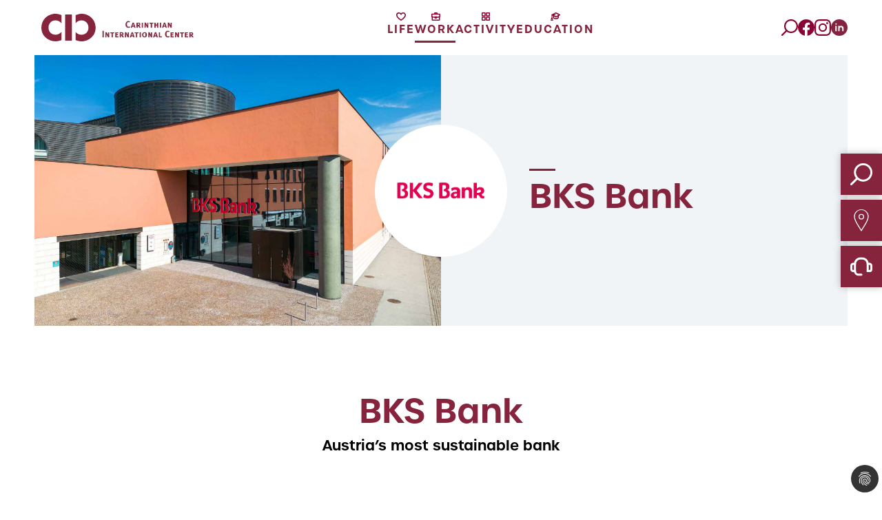

--- FILE ---
content_type: text/html; charset=utf-8
request_url: http://www.cic-network.at/work/member-companies/bks-bank
body_size: 10091
content:
<!DOCTYPE html>
<html dir="ltr" lang="en-en">
<head>

<meta charset="utf-8">
<!-- 
	build by sitepackagebuilder.com

	This website is powered by TYPO3 - inspiring people to share!
	TYPO3 is a free open source Content Management Framework initially created by Kasper Skaarhoj and licensed under GNU/GPL.
	TYPO3 is copyright 1998-2026 of Kasper Skaarhoj. Extensions are copyright of their respective owners.
	Information and contribution at https://typo3.org/
-->


<link rel="icon" href="/typo3conf/ext/cic/Resources/Public/Icons/favicon.ico" type="image/vnd.microsoft.icon">
<title>BKS Bank: CIC</title>
<meta http-equiv="x-ua-compatible" content="IE=edge" />
<meta name="generator" content="TYPO3 CMS" />
<meta name="viewport" content="width=device-width, initial-scale=1" />
<meta name="robots" content="index,follow" />
<meta property="og:title" content="BKS Bank" />
<meta property="og:image" content="http://www.cicnetwork.at/fileadmin/user_upload/fotos/team_photos/team-photos.png" />
<meta name="twitter:card" content="summary" />
<meta name="apple-mobile-web-app-capable" content="no" />


<link rel="stylesheet" href="/typo3temp/assets/css/7015c8c4ac5ff815b57530b221005fc6.css?1678812203" media="all">
<link rel="stylesheet" href="https://use.typekit.net/rbf5jeu.css" media="all">
<link rel="stylesheet" href="/typo3conf/ext/cic/Resources/Public/Css/hover-min.css?1678813479" media="all">
<link rel="stylesheet" href="/typo3conf/ext/cic/Resources/Public/Css/tailwind.css?1678813481" media="all">
<link rel="stylesheet" href="https://cdn.jsdelivr.net/npm/@fancyapps/ui/dist/fancybox.css" media="all">
<link rel="stylesheet" href="/typo3conf/ext/cic/Resources/Public/Css/splide-core.min.css?1678813481" media="all">
<link rel="stylesheet" href="https://cdn.jsdelivr.net/npm/@splidejs/splide@4.1.4/dist/css/splide.min.css" media="all">
<link rel="stylesheet" href="/typo3conf/ext/cic/Resources/Public/Css/basics.css?1693662603" media="all">
<link rel="stylesheet" href="/typo3conf/ext/cic/Resources/Public/Css/menu.css?1718018135" media="all">
<link rel="stylesheet" href="/typo3conf/ext/cic/Resources/Public/Css/content.css?1745843853" media="all">
<link rel="stylesheet" href="/typo3conf/ext/cic/Resources/Public/Css/pagefooter.css?1678813478" media="all">
<link rel="stylesheet" href="/typo3conf/ext/dp_cookieconsent/Resources/Public/css/dp_cookieconsent.css?1678813456" media="all">



<script src="/typo3conf/ext/cic/Resources/Public/JavaScript/Src/jquery.min.js?1678814137"></script>
<script src="https://cdn.jsdelivr.net/npm/@fancyapps/ui@4.0/dist/fancybox.umd.js"></script>
<script src="https://cdn.jsdelivr.net/npm/@splidejs/splide@4.1.4/dist/js/splide.min.js"></script>


<script data-ignore="1" data-cookieconsent="statistics" type="text/plain"></script>
<link rel="canonical" href="/work/member-companies/bks-bank"/>
</head>
<body>
<!-- HEADER -->
<header class=" h-16 flex items-center xl:px-0 lg:h-20">
  <section class="inner h-auto lg:h-full flex justify-between gap-2 items-center flex-wrap relative">
    <!-- LOGO -->
    <a class="hidden lg:block logo h-10 w-60 hvr-shrink order-1" href="/"></a>
    <a class="block w-8 h-8 lg:hidden logo-icon lg:w-14 hvr-shrink order-1" href="/"></a>



    <!-- NAV -->
    <nav
      class="mainnaver h-full w-full order-4 gap-1 flex flex-row flex-wrap justify-between lg:justify-evenly lg:mt-0 lg:w-auto lg:gap-10 lg:order-2">
      <!-- NAVELEMENT LIFE -->
      <div class="dropdown h-3 lg:h-full">
        <!-- MAINNAV-ICON-ELEMENT -->
        <div id="life" class="nav-element h-full flex flex-row md:flex-col items-center justify-center hvr-shrink">
          <div class="life w-3 h-3 mr-1 md:mr-0 lg:w-10 lg:w-10"></div>
          <span class="text-xs lg:text-base">life</span>
        </div>
        <!-- LEVEL-2 -->
        <nav class="dropdown-content w-full h-full pt-10 top-16 lg:top-20 lg:pt-0 relative">
          <div class="closerr block lg:hidden w-12 h-12 absolute top-4 right-4 ">
            <svg xmlns="http://www.w3.org/2000/svg" clip-rule="evenodd" fill-rule="evenodd" stroke-linejoin="round"
              fill="#fff" stroke-miterlimit="2" viewBox="0 0 24 24">
              <path
                d="m12.002 2.005c5.518 0 9.998 4.48 9.998 9.997 0 5.518-4.48 9.998-9.998 9.998-5.517 0-9.997-4.48-9.997-9.998 0-5.517 4.48-9.997 9.997-9.997zm0 8.933-2.721-2.722c-.146-.146-.339-.219-.531-.219-.404 0-.75.324-.75.749 0 .193.073.384.219.531l2.722 2.722-2.728 2.728c-.147.147-.22.34-.22.531 0 .427.35.75.751.75.192 0 .384-.073.53-.219l2.728-2.728 2.729 2.728c.146.146.338.219.53.219.401 0 .75-.323.75-.75 0-.191-.073-.384-.22-.531l-2.727-2.728 2.717-2.717c.146-.147.219-.338.219-.531 0-.425-.346-.75-.75-.75-.192 0-.385.073-.531.22z"
                fill-rule="nonzero" />
            </svg>
          </div>
          <div class="container p-6 mx-auto flex flex-col flex-start lg:flex-row lg:justify-evenly items-center">
            <div class="nav-icon mb-10 w-10 h-10 lg:mb-0 lg:w-24 lg:h-24">
              <div class="nav-life"></div>
            </div>
            <!-- LEVEL-2 -->
            <ul class="level-1 w-full lg:w-1/2 ">
              
                <li
                  class="  dropdown-level-2">
                  <div class="flex wrapper">
                    <a href="/life" target="" title="LIFE"
                      class="w-full flex justify-between items-center flex-row pb-2">
                      <span>LIFE</span>
                    </a>
                    
                  </div>
                  <!-- LEVEL-3 -->
                  
                </li>
              
                <li
                  class=" hasSub dropdown-level-2">
                  <div class="flex wrapper">
                    <a href="/life/visa-residence-permit" target="" title="Visa &amp; Residence Permit"
                      class="w-full flex justify-between items-center flex-row pb-2">
                      <span>Visa &amp; Residence Permit</span>
                    </a>
                    
                      <div class="closer w-5 h-5 pr-10"></div>
                    
                  </div>
                  <!-- LEVEL-3 -->
                  
                    <ul class="level-2 pt-2 flex flex-col">
                      
                        <li class="">
                          <a href="https://www.oesterreich.gv.at/en/themen/leben_in_oesterreich/staatsbuergerschaft.html" target="_blank" title="Citizenship" class="text-xs">
                            Citizenship
                          </a>
                        </li>
                      
                        <li class="">
                          <a href="/life/visa-residence-permit/eu/eea-citizens-and-swiss-citizens" target="" title="EU/EEA citizens and Swiss citizens" class="text-xs">
                            EU/EEA citizens and Swiss citizens
                          </a>
                        </li>
                      
                        <li class="">
                          <a href="/life/visa-residence-permit/residence-permits-for-third-country-nationals" target="" title="Residence Permits for Third-country Nationals" class="text-xs">
                            Residence Permits for Third-country Nationals
                          </a>
                        </li>
                      
                    </ul>
                  
                </li>
              
                <li
                  class="  dropdown-level-2">
                  <div class="flex wrapper">
                    <a href="/life/housing" target="" title="Housing"
                      class="w-full flex justify-between items-center flex-row pb-2">
                      <span>Housing</span>
                    </a>
                    
                  </div>
                  <!-- LEVEL-3 -->
                  
                </li>
              
                <li
                  class="  dropdown-level-2">
                  <div class="flex wrapper">
                    <a href="/life/social-health-insurance" target="" title="Social &amp; Health Insurance"
                      class="w-full flex justify-between items-center flex-row pb-2">
                      <span>Social &amp; Health Insurance</span>
                    </a>
                    
                  </div>
                  <!-- LEVEL-3 -->
                  
                </li>
              
                <li
                  class="  dropdown-level-2">
                  <div class="flex wrapper">
                    <a href="/life/transport" target="" title="Transport in Carinthia"
                      class="w-full flex justify-between items-center flex-row pb-2">
                      <span>Transport in Carinthia</span>
                    </a>
                    
                  </div>
                  <!-- LEVEL-3 -->
                  
                </li>
              
                <li
                  class=" hasSub dropdown-level-2">
                  <div class="flex wrapper">
                    <a href="/life/family-childcare-and-education" target="" title="Family, childcare and education"
                      class="w-full flex justify-between items-center flex-row pb-2">
                      <span>Family, childcare and education</span>
                    </a>
                    
                      <div class="closer w-5 h-5 pr-10"></div>
                    
                  </div>
                  <!-- LEVEL-3 -->
                  
                    <ul class="level-2 pt-2 flex flex-col">
                      
                        <li class="">
                          <a href="/life/family-childcare-and-education/austrian-school-system-general-information" target="" title="Austrian School System - General Information" class="text-xs">
                            Austrian School System - General Information
                          </a>
                        </li>
                      
                        <li class="">
                          <a href="/life/family-childcare-and-education/austrian-school-system" target="" title="The Austrian School System" class="text-xs">
                            The Austrian School System
                          </a>
                        </li>
                      
                        <li class="">
                          <a href="/life/family-childcare-and-education/private-schools-kindergartens-in-carinthia" target="" title="Private Schools &amp; Kindergartens in Carinthia" class="text-xs">
                            Private Schools &amp; Kindergartens in Carinthia
                          </a>
                        </li>
                      
                        <li class="">
                          <a href="/life/family-childcare-and-education/further-education-opportunities-for-adults" target="" title="Further Education Opportunities for Adults" class="text-xs">
                            Further Education Opportunities for Adults
                          </a>
                        </li>
                      
                        <li class="">
                          <a href="/life/family-childcare-and-education/allowness-for-family" target="" title="Allowness for Family" class="text-xs">
                            Allowness for Family
                          </a>
                        </li>
                      
                        <li class="">
                          <a href="/life/family-childcare-and-education/a" target="" title="Childcare Options" class="text-xs">
                            Childcare Options
                          </a>
                        </li>
                      
                    </ul>
                  
                </li>
              
                <li
                  class="  dropdown-level-2">
                  <div class="flex wrapper">
                    <a href="/life/institutions-functions" target="" title="Institutions &amp; Functions"
                      class="w-full flex justify-between items-center flex-row pb-2">
                      <span>Institutions &amp; Functions</span>
                    </a>
                    
                  </div>
                  <!-- LEVEL-3 -->
                  
                </li>
              
                <li
                  class="  dropdown-level-2">
                  <div class="flex wrapper">
                    <a href="/life/supporting-members" target="" title="Supporting Members"
                      class="w-full flex justify-between items-center flex-row pb-2">
                      <span>Supporting Members</span>
                    </a>
                    
                  </div>
                  <!-- LEVEL-3 -->
                  
                </li>
              
            </ul>
          </div>
        </nav>
      </div>
      <!-- NAVELEMENT WORK -->
      <div class="dropdown h-3 lg:h-full">
        <!-- MAINNAV-ICON-ELEMENT -->
        <div id="work" class="nav-element h-full flex flex-row md:flex-col items-center justify-center hvr-shrink">
          <div class="work w-3 h-3 mr-1 md:mr-0 lg:w-10 lg:w-10"></div>
          <span class="text-xs lg:text-base">work</span>
        </div>
        <!-- LEVEL-2 -->
        <nav class="dropdown-content w-full h-full pt-10 top-16 lg:top-20 lg:pt-0 relative">
          <div class="closerr block lg:hidden w-12 h-12 absolute top-4 right-4 ">
            <svg xmlns="http://www.w3.org/2000/svg" clip-rule="evenodd" fill-rule="evenodd" stroke-linejoin="round"
              fill="#fff" stroke-miterlimit="2" viewBox="0 0 24 24">
              <path
                d="m12.002 2.005c5.518 0 9.998 4.48 9.998 9.997 0 5.518-4.48 9.998-9.998 9.998-5.517 0-9.997-4.48-9.997-9.998 0-5.517 4.48-9.997 9.997-9.997zm0 8.933-2.721-2.722c-.146-.146-.339-.219-.531-.219-.404 0-.75.324-.75.749 0 .193.073.384.219.531l2.722 2.722-2.728 2.728c-.147.147-.22.34-.22.531 0 .427.35.75.751.75.192 0 .384-.073.53-.219l2.728-2.728 2.729 2.728c.146.146.338.219.53.219.401 0 .75-.323.75-.75 0-.191-.073-.384-.22-.531l-2.727-2.728 2.717-2.717c.146-.147.219-.338.219-.531 0-.425-.346-.75-.75-.75-.192 0-.385.073-.531.22z"
                fill-rule="nonzero" />
            </svg>
          </div>
          <div class="container p-6 mx-auto flex flex-col flex-start lg:flex-row lg:justify-evenly items-center">
            <div class="nav-icon mb-10 w-10 h-10 lg:mb-0 lg:w-24 lg:h-24">
              <div class="nav-work"></div>
            </div>
            <!-- LEVEL-2 -->
            <ul class="level-1 w-full lg:w-1/2 ">
              
                <li
                  class="active  dropdown-level-2">
                  <div class="flex wrapper">
                    <a href="/work" target="" title="WORK"
                      class="w-full flex justify-between items-center flex-row pb-2">
                      <span>WORK</span>
                    </a>
                    
                  </div>
                  <!-- LEVEL-3 -->
                  
                </li>
              
                <li
                  class=" hasSub dropdown-level-2">
                  <div class="flex wrapper">
                    <a href="/work/for-companies" target="" title="For Companies"
                      class="w-full flex justify-between items-center flex-row pb-2">
                      <span>For Companies</span>
                    </a>
                    
                      <div class="closer w-5 h-5 pr-10"></div>
                    
                  </div>
                  <!-- LEVEL-3 -->
                  
                    <ul class="level-2 pt-2 grid-2-work">
                      
                        <li class="">
                          <a href="/work/relocation-services" target="" title="Relocation Services" class="text-xs">
                            Relocation Services
                          </a>
                        </li>
                      
                        <li class="">
                          <a href="/work/orientation-services" target="" title="Orientation Services" class="text-xs">
                            Orientation Services
                          </a>
                        </li>
                      
                        <li class="">
                          <a href="/work/orientation-services/default-title" target="" title="Recruiting" class="text-xs">
                            Recruiting
                          </a>
                        </li>
                      
                        <li class="">
                          <a href="/work/for-companies/hr-consulting" target="" title="HR Consulting" class="text-xs">
                            HR Consulting
                          </a>
                        </li>
                      
                    </ul>
                  
                </li>
              
                <li
                  class=" hasSub dropdown-level-2">
                  <div class="flex wrapper">
                    <a href="/work/for-talents" target="" title="For Talents"
                      class="w-full flex justify-between items-center flex-row pb-2">
                      <span>For Talents</span>
                    </a>
                    
                      <div class="closer w-5 h-5 pr-10"></div>
                    
                  </div>
                  <!-- LEVEL-3 -->
                  
                    <ul class="level-2 pt-2 grid-2-work">
                      
                        <li class="">
                          <a href="/work/labour-market" target="" title="Labour Market" class="text-xs">
                            Labour Market
                          </a>
                        </li>
                      
                        <li class="">
                          <a href="/work/for-talents/dual-career-partner-matching" target="" title="Dual-Career &amp; Partner Matching" class="text-xs">
                            Dual-Career &amp; Partner Matching
                          </a>
                        </li>
                      
                    </ul>
                  
                </li>
              
                <li
                  class="active hasSub dropdown-level-2">
                  <div class="flex wrapper">
                    <a href="/work/member-companies" target="" title="Member companies"
                      class="w-full flex justify-between items-center flex-row pb-2">
                      <span>Member companies</span>
                    </a>
                    
                      <div class="closer w-5 h-5 pr-10"></div>
                    
                  </div>
                  <!-- LEVEL-3 -->
                  
                    <ul class="level-2 pt-2 grid-2-work">
                      
                        <li class="">
                          <a href="/work/member-companies/akdeniz-chemson-additives-ag" target="" title="Akdeniz Chemson Additives AG" class="text-xs">
                            Akdeniz Chemson Additives AG
                          </a>
                        </li>
                      
                        <li class="">
                          <a href="/work/member-companies/babeg" target="" title="BABEG" class="text-xs">
                            BABEG
                          </a>
                        </li>
                      
                        <li class="active">
                          <a href="/work/member-companies/bks-bank" target="" title="BKS Bank" class="text-xs">
                            BKS Bank
                          </a>
                        </li>
                      
                        <li class="">
                          <a href="/work/member-companies/carinthia-university-of-applied-sciences" target="" title="Carinthia University of Applied Sciences" class="text-xs">
                            Carinthia University of Applied Sciences
                          </a>
                        </li>
                      
                        <li class="">
                          <a href="/work/member-companies/flextronics-international" target="" title="Flextronics International" class="text-xs">
                            Flextronics International
                          </a>
                        </li>
                      
                        <li class="">
                          <a href="/work/member-companies/fundermax" target="" title="FunderMax" class="text-xs">
                            FunderMax
                          </a>
                        </li>
                      
                        <li class="">
                          <a href="/work/member-companies/flowserve-control-valves" target="" title="Flowserve Control Valves" class="text-xs">
                            Flowserve Control Valves
                          </a>
                        </li>
                      
                        <li class="">
                          <a href="/work/member-companies/gustav-mahler-privatuniversitaet-fuer-musik" target="" title="Gustav Mahler Privatuniversität für Musik" class="text-xs">
                            Gustav Mahler Privatuniversität für Musik
                          </a>
                        </li>
                      
                        <li class="">
                          <a href="/work/member-companies/hasslacher-group" target="" title="HASSLACHER group" class="text-xs">
                            HASSLACHER group
                          </a>
                        </li>
                      
                        <li class="">
                          <a href="/work/member-companies/hilfswerk" target="" title="Hilfswerk Kärnten" class="text-xs">
                            Hilfswerk Kärnten
                          </a>
                        </li>
                      
                        <li class="">
                          <a href="/work/member-companies/humanomed-group" target="" title="Humanomed Group" class="text-xs">
                            Humanomed Group
                          </a>
                        </li>
                      
                        <li class="">
                          <a href="/work/member-companies/infineon-technologies-austria" target="" title="Infineon Technologies Austria" class="text-xs">
                            Infineon Technologies Austria
                          </a>
                        </li>
                      
                        <li class="">
                          <a href="/work/member-companies/sporthotel-royal-x" target="" title="Sporthotel ROYAL X" class="text-xs">
                            Sporthotel ROYAL X
                          </a>
                        </li>
                      
                        <li class="">
                          <a href="/work/member-companies/isc-international-school-carinthia" target="" title="ISC International School Carinthia" class="text-xs">
                            ISC International School Carinthia
                          </a>
                        </li>
                      
                        <li class="">
                          <a href="/work/member-companies/kabeg" target="" title="KABEG" class="text-xs">
                            KABEG
                          </a>
                        </li>
                      
                        <li class="">
                          <a href="/work/member-companies/kelag" target="" title="KELAG" class="text-xs">
                            KELAG
                          </a>
                        </li>
                      
                        <li class="">
                          <a href="/work/member-companies/koban" target="" title="KOBAN SÜDVERS" class="text-xs">
                            KOBAN SÜDVERS
                          </a>
                        </li>
                      
                        <li class="">
                          <a href="/work/member-companies/kpmg-austria-gmbh" target="" title="KPMG Austria GmbH" class="text-xs">
                            KPMG Austria GmbH
                          </a>
                        </li>
                      
                        <li class="">
                          <a href="/work/member-companies/mahle-filtersysteme-austria-gmbh" target="" title="MAHLE Filtersysteme Austria GmbH" class="text-xs">
                            MAHLE Filtersysteme Austria GmbH
                          </a>
                        </li>
                      
                        <li class="">
                          <a href="/work/member-companies/nexgen-wafer-systems-gmbh" target="" title="NexGen Wafer Systems GmbH" class="text-xs">
                            NexGen Wafer Systems GmbH
                          </a>
                        </li>
                      
                        <li class="">
                          <a href="/work/member-companies/oebb-konzern" target="" title="ÖBB Konzern" class="text-xs">
                            ÖBB Konzern
                          </a>
                        </li>
                      
                        <li class="">
                          <a href="/work/member-companies/pms" target="" title="PMS" class="text-xs">
                            PMS
                          </a>
                        </li>
                      
                        <li class="">
                          <a href="/work/member-companies/paedagogische-hochschule-kaernten" target="" title="Pädagogische Hochschule Kärnten" class="text-xs">
                            Pädagogische Hochschule Kärnten
                          </a>
                        </li>
                      
                        <li class="">
                          <a href="/work/member-companies/sgb" target="" title="SGB" class="text-xs">
                            SGB
                          </a>
                        </li>
                      
                        <li class="">
                          <a href="/work/member-companies/sal" target="" title="Silicon Austria Labs" class="text-xs">
                            Silicon Austria Labs
                          </a>
                        </li>
                      
                        <li class="">
                          <a href="/work/member-companies/springer-maschinenfabrik-gmbh" target="" title="Springer Maschinenfabrik" class="text-xs">
                            Springer Maschinenfabrik
                          </a>
                        </li>
                      
                        <li class="">
                          <a href="/work/member-companies/strabag" target="" title="Strabag" class="text-xs">
                            Strabag
                          </a>
                        </li>
                      
                        <li class="">
                          <a href="/work/member-companies/thermenresort-warmbad-villach" target="" title="Thermenresort Warmbad Villach" class="text-xs">
                            Thermenresort Warmbad Villach
                          </a>
                        </li>
                      
                        <li class="">
                          <a href="/work/member-companies/the-university-of-klagenfurt" target="" title="The University of Klagenfurt" class="text-xs">
                            The University of Klagenfurt
                          </a>
                        </li>
                      
                        <li class="">
                          <a href="/work/member-companies/treibacher-industrie-ag" target="" title="Treibacher Industrie AG" class="text-xs">
                            Treibacher Industrie AG
                          </a>
                        </li>
                      
                        <li class="">
                          <a href="/work/member-companies/wiener-staedtishe-versicherung-ag" target="" title="Wiener Städtishe Versicherung AG" class="text-xs">
                            Wiener Städtishe Versicherung AG
                          </a>
                        </li>
                      
                    </ul>
                  
                </li>
              
                <li
                  class="  dropdown-level-2">
                  <div class="flex wrapper">
                    <a href="/work/success-stories" target="" title="Success Stories"
                      class="w-full flex justify-between items-center flex-row pb-2">
                      <span>Success Stories</span>
                    </a>
                    
                  </div>
                  <!-- LEVEL-3 -->
                  
                </li>
              
            </ul>
          </div>
        </nav>
      </div>
      <!-- NAVELEMENT ACTIVITY -->
      <div class="dropdown h-3 lg:h-full">
        <!-- MAINNAV-ICON-ELEMENT -->
        <div id="activity" class="nav-element h-full flex flex-row md:flex-col items-center justify-center hvr-shrink">
          <div class="activity w-3 h-3 mr-1 md:mr-0 lg:w-10 lg:w-10"></div>
          <span class="text-xs lg:text-base">activity</span>
        </div>
        <!-- LEVEL-2 -->
        <nav class="dropdown-content w-full h-full pt-10 top-16 lg:top-20 lg:pt-0 relative">
          <div class="closerr block lg:hidden w-12 h-12 absolute top-4 right-4 ">
            <svg xmlns="http://www.w3.org/2000/svg" clip-rule="evenodd" fill-rule="evenodd" stroke-linejoin="round"
              fill="#fff" stroke-miterlimit="2" viewBox="0 0 24 24">
              <path
                d="m12.002 2.005c5.518 0 9.998 4.48 9.998 9.997 0 5.518-4.48 9.998-9.998 9.998-5.517 0-9.997-4.48-9.997-9.998 0-5.517 4.48-9.997 9.997-9.997zm0 8.933-2.721-2.722c-.146-.146-.339-.219-.531-.219-.404 0-.75.324-.75.749 0 .193.073.384.219.531l2.722 2.722-2.728 2.728c-.147.147-.22.34-.22.531 0 .427.35.75.751.75.192 0 .384-.073.53-.219l2.728-2.728 2.729 2.728c.146.146.338.219.53.219.401 0 .75-.323.75-.75 0-.191-.073-.384-.22-.531l-2.727-2.728 2.717-2.717c.146-.147.219-.338.219-.531 0-.425-.346-.75-.75-.75-.192 0-.385.073-.531.22z"
                fill-rule="nonzero" />
            </svg>
          </div>
          <div class="container p-6 mx-auto flex flex-col flex-start lg:flex-row lg:justify-evenly items-center">
            <div class="nav-icon mb-10 w-10 h-10 lg:mb-0 lg:w-24 lg:h-24">
              <div class="nav-activity"></div>
            </div>
            <!-- LEVEL-2 -->
            <ul class="level-1 w-full lg:w-1/2">
              
                <li
                  class="  dropdown-level-2">
                  <div class="flex wrapper">
                    <a href="/activity" target="" title="ACTIVITIES"
                      class="w-full flex justify-between items-center flex-row pb-2">
                      <span>ACTIVITIES</span>
                    </a>
                    
                  </div>
                  <!-- LEVEL-3 -->
                  
                </li>
              
                <li
                  class="  dropdown-level-2">
                  <div class="flex wrapper">
                    <a href="/activity/expert-led-talks" target="" title="Expert Led Talks"
                      class="w-full flex justify-between items-center flex-row pb-2">
                      <span>Expert Led Talks</span>
                    </a>
                    
                  </div>
                  <!-- LEVEL-3 -->
                  
                </li>
              
                <li
                  class="  dropdown-level-2">
                  <div class="flex wrapper">
                    <a href="/activity/cic-special-events" target="" title="CIC Special Events"
                      class="w-full flex justify-between items-center flex-row pb-2">
                      <span>CIC Special Events</span>
                    </a>
                    
                  </div>
                  <!-- LEVEL-3 -->
                  
                </li>
              
                <li
                  class="  dropdown-level-2">
                  <div class="flex wrapper">
                    <a href="/activity/networking-activities" target="" title="Networking Activities"
                      class="w-full flex justify-between items-center flex-row pb-2">
                      <span>Networking Activities</span>
                    </a>
                    
                  </div>
                  <!-- LEVEL-3 -->
                  
                </li>
              
                <li
                  class="  dropdown-level-2">
                  <div class="flex wrapper">
                    <a href="/activity/cic-activities-with-kids" target="" title="CIC Activities with Kids"
                      class="w-full flex justify-between items-center flex-row pb-2">
                      <span>CIC Activities with Kids</span>
                    </a>
                    
                  </div>
                  <!-- LEVEL-3 -->
                  
                </li>
              
                <li
                  class="  dropdown-level-2">
                  <div class="flex wrapper">
                    <a href="/activity/members-for-members" target="" title="Members for Members"
                      class="w-full flex justify-between items-center flex-row pb-2">
                      <span>Members for Members</span>
                    </a>
                    
                  </div>
                  <!-- LEVEL-3 -->
                  
                </li>
              
                <li
                  class="  dropdown-level-2">
                  <div class="flex wrapper">
                    <a href="/activity/become-a-volo" target="" title="Become a Volunteer"
                      class="w-full flex justify-between items-center flex-row pb-2">
                      <span>Become a Volunteer</span>
                    </a>
                    
                  </div>
                  <!-- LEVEL-3 -->
                  
                </li>
              
            </ul>
          </div>
        </nav>
      </div>
      <!-- NAVELEMENT EDUCATION -->
      <div class="dropdown h-3 lg:h-full">
        <!-- MAINNAV-ICON-ELEMENT -->
        <div id="education" class="nav-element h-full flex flex-row md:flex-col items-center justify-center hvr-shrink">
          <div class="education w-3 h-3 mr-1 md:mr-0 lg:w-10 lg:w-10"></div>
          <span class="text-xs lg:text-base">education</span>
        </div>
        <!-- LEVEL-2 -->
        <nav class="dropdown-content w-full h-full pt-10 top-16 lg:top-20 lg:pt-0 relative">
          <div class="closerr block lg:hidden w-12 h-12 absolute top-4 right-4 ">
            <svg xmlns="http://www.w3.org/2000/svg" clip-rule="evenodd" fill-rule="evenodd" stroke-linejoin="round"
              fill="#fff" stroke-miterlimit="2" viewBox="0 0 24 24">
              <path
                d="m12.002 2.005c5.518 0 9.998 4.48 9.998 9.997 0 5.518-4.48 9.998-9.998 9.998-5.517 0-9.997-4.48-9.997-9.998 0-5.517 4.48-9.997 9.997-9.997zm0 8.933-2.721-2.722c-.146-.146-.339-.219-.531-.219-.404 0-.75.324-.75.749 0 .193.073.384.219.531l2.722 2.722-2.728 2.728c-.147.147-.22.34-.22.531 0 .427.35.75.751.75.192 0 .384-.073.53-.219l2.728-2.728 2.729 2.728c.146.146.338.219.53.219.401 0 .75-.323.75-.75 0-.191-.073-.384-.22-.531l-2.727-2.728 2.717-2.717c.146-.147.219-.338.219-.531 0-.425-.346-.75-.75-.75-.192 0-.385.073-.531.22z"
                fill-rule="nonzero" />
            </svg>
          </div>
          <div class="container p-6 mx-auto flex flex-col flex-start lg:flex-row lg:justify-evenly items-center">
            <div class="nav-icon mb-10 w-10 h-10 lg:mb-0 lg:w-24 lg:h-24">
              <div class="nav-education"></div>
            </div>
            <!-- LEVEL-2 -->
            <ul class="level-1 w-full lg:w-1/2">
              
                <li
                  class="  dropdown-level-2">
                  <div class="flex wrapper">
                    <a href="/education" target=""
                      title="EDUCATION" class="w-full flex justify-between items-center flex-row pb-2">
                      <span>EDUCATION</span>
                    </a>
                    
                  </div>
                  <!-- LEVEL-3 -->
                  
                </li>
              
                <li
                  class=" hasSub dropdown-level-2">
                  <div class="flex wrapper">
                    <a href="/education/program-for-dual-career-couples" target=""
                      title="Program for DUAL CAREER COUPLES" class="w-full flex justify-between items-center flex-row pb-2">
                      <span>Program for DUAL CAREER COUPLES</span>
                    </a>
                    
                      <div class="closer w-5 h-5 pr-10"></div>
                    
                  </div>
                  <!-- LEVEL-3 -->
                  
                    <ul class="level-2 pt-2 flex flex-col">
                      
                        <li class="">
                          <a href="/education/program-for-dual-career-couples/clarify-and-strengthen-your-direction" target="" title="Clarify &amp; Strengthen Your Direction" class="text-xs">
                            Clarify &amp; Strengthen Your Direction
                          </a>
                        </li>
                      
                        <li class="">
                          <a href="/education/program-for-dual-career-couples/grow-your-skills-and-confidence" target="" title="Grow Your Skills &amp; Confidence" class="text-xs">
                            Grow Your Skills &amp; Confidence
                          </a>
                        </li>
                      
                        <li class="">
                          <a href="/education/program-for-dual-career-couples/get-visible-and-connected" target="" title="Get Visible &amp; Connected" class="text-xs">
                            Get Visible &amp; Connected
                          </a>
                        </li>
                      
                    </ul>
                  
                </li>
              
                <li
                  class="  dropdown-level-2">
                  <div class="flex wrapper">
                    <a href="/education/language-offers-for-adults" target=""
                      title="Language offers for adults" class="w-full flex justify-between items-center flex-row pb-2">
                      <span>Language offers for adults</span>
                    </a>
                    
                  </div>
                  <!-- LEVEL-3 -->
                  
                </li>
              
                <li
                  class="  dropdown-level-2">
                  <div class="flex wrapper">
                    <a href="/education/corporate-training" target=""
                      title="Corporate Training" class="w-full flex justify-between items-center flex-row pb-2">
                      <span>Corporate Training</span>
                    </a>
                    
                  </div>
                  <!-- LEVEL-3 -->
                  
                </li>
              
            </ul>
          </div>
        </nav>
      </div>
    </nav>

    <!-- SOCIAL MEDIA -->
    <div class="social-media gap-2 order-3 lg:order-3">
      <!-- search -->
      <a class="element search hvr-shrink w-5 h-5 lg:w-6 lg:h-6" href="/search"></a>
      <a href="https://www.facebook.com/CIC4u/" target="blank" alt="Facebook CIC" title="Facebook CIC"
        class="hidden lg:block element facebook hvr-shrink w-6 h-6"></a>
      <a href="https://www.instagram.com/cic4u/?hl=en" target="blank" alt="Instagram CIC" title="Instagram CIC"
        class="hidden lg:block element instagram hvr-shrink w-6 h-6"></a>
      <a href="https://www.linkedin.com/company/carinthian-international-center " target="blank" alt="LinkedIn CIC"
        title="LinkedIn CIC" class="hidden lg:block element linkedIn hvr-shrink w-6 h-6"></a>
    </div>

    <!-- LOGIN & LANGUAGES -->
    <!-- <div class="login order-2 lg:order-4">
      <a href="http://cic.infrastil.com/typo3" class="element search hvr-shrink w-5 h-5 lg:w-6 lg:h-6"></a>
      <span class="line mx-3"></span>

      
        <ul id="language_menu" class="language-menu flex">
          
            <li
              class="active ">
              
                  <a href="/work/member-companies/bks-bank" hreflang="en-en" title="EN">
                    <span class="text-xs">EN</span>
                  </a>
                
            </li>
          
            <li
              class=" text-muted">
              
                  <span class="text-xs">DE</span>
                
            </li>
          
        </ul>
      
    </div> -->
  </section>
</header>
<section class="hidden lg:block fixed top-0 left-0 z-10  w-full h-full" id="milky"></section>
<div id="sidebarelement">
  <div class="all">
    
      
        <!-- DEUTSCH -->
        
          <a href="/search" class="element">
            <!-- HEAD -->
            <div class="head">
              
                
                  <img class="w-8 h-8" src="/fileadmin/user_upload/sidebar/search_w.svg" width="43" height="44" alt="" />
                
              
            </div>
            <div class="body">
              <span>
                
                  search
                
              </span>
              <svg
                xmlns="http://www.w3.org/2000/svg"
                width="10"
                height="12"
                viewBox="0 0 10 12"
                id="sidebarelementarrow"
              >
                <path
                  id="Polygon_2"
                  data-name="Polygon 2"
                  d="M6,0l6,10H0Z"
                  transform="translate(10) rotate(90)"
                />
              </svg>
            </div>
          </a>
        
      
        <!-- DEUTSCH -->
        
          <a href="https://www.google.at/maps/search/carinthian+international+center/@46.6216874,14.0041154,10z?hl=de" target="_blank" class="element" rel="noreferrer">
            <!-- HEAD -->
            <div class="head">
              
                
                  <img class="w-8 h-8" src="/fileadmin/user_upload/sidebar/location_w.svg" width="16" height="24" alt="" />
                
              
            </div>
            <div class="body">
              <span>
                
                  address
                
              </span>
              <svg
                xmlns="http://www.w3.org/2000/svg"
                width="10"
                height="12"
                viewBox="0 0 10 12"
                id="sidebarelementarrow"
              >
                <path
                  id="Polygon_2"
                  data-name="Polygon 2"
                  d="M6,0l6,10H0Z"
                  transform="translate(10) rotate(90)"
                />
              </svg>
            </div>
          </a>
        
      
        <!-- DEUTSCH -->
        
          <a href="/contact" class="element">
            <!-- HEAD -->
            <div class="head">
              
                
                  <img class="w-8 h-8" src="/fileadmin/user_upload/contact_icon.svg" width="94" height="78" alt="" />
                
              
            </div>
            <div class="body">
              <span>
                
                  Contact
                
              </span>
              <svg
                xmlns="http://www.w3.org/2000/svg"
                width="10"
                height="12"
                viewBox="0 0 10 12"
                id="sidebarelementarrow"
              >
                <path
                  id="Polygon_2"
                  data-name="Polygon 2"
                  d="M6,0l6,10H0Z"
                  transform="translate(10) rotate(90)"
                />
              </svg>
            </div>
          </a>
        
      
    
  </div>
</div>


<div class="mt-16 lg:mt-20">
  <!-- FIRMENHERO -->
<div class="firmenhero relative inner w-full">
  <div class="block lg:grid lg:grid-cols-2 relative w-full">
    <div class="image w-full lg:h-full">
      
        
          <img class="w-full h-full object-cover" src="/fileadmin/user_upload/companies/bks_bank/bks_zentrale_2023_%40gernot_gleiss.jpg" width="1882" height="1255" alt="" />
        
      
    </div>
    <div class="p-10 text w-full h-full flex flex-col justify-center lg:pl-32 lg:pr-8">
      <div class="relative">
        <h1 class="text-4xl lg:text-5xl pt-4">
          
            BKS Bank 
          
        </h1>
        <span class="subline text-2xl">
          
        </span>
      </div>
    </div>
  </div>
  <div
    class="logo hidden absolute top-0 left-auto right-5 lg:left-0 right-auto w-full h-full lg:flex lg:justify-center lg:items-center">
    <div class="circle w-20 h-20 lg:w-48 lg:h-48 flex items-center justify-center">
      
        
          <img class="w-12 lg:w-40 h-auto" src="/fileadmin/user_upload/companies/bks_bank/bks_logo_rgb_2020.jpg" width="842" height="596" alt="" />
        
      
    </div>
  </div>
</div>
</div>

  <main class="pt-7 md:pt-20">

    <div class="inner">
  <div class="heading-element text-center realtive  py-5 ">
    
        
        <h1 class="text-4xl md:text-5xl">
          
            BKS Bank
          
        </h1>
        <h2 class="text-xl  text-black mt-3 px-8 md:px-20">
          
            Austria’s most sustainable bank
          
        </h2>
      
  </div>
</div><div class="py-6 md:py-10 inner firmentemplatetextbild">
  <div class="block lg:grid lg:grid-cols-2 py-10 md:py-20 ">
    <div class="text flex h-full items-center pb-5 md:pb-0 md:pr-10">
      <div>
        
          <p>Founded in Klagenfurt in 1922, BKS Bank always had a strong regional connection. Customers perceive it as warm-hearted and responsible. BKS Bank offers excellent advice and services in all areas of banking and leasing. The sustainable development of products and for the company itself is a clear focus. BKS Bank is completely independent and autonomous in its decision-making and provides a valuable network to its customers. As a forward-looking business it utilizes the digital world and inspires its customers with intelligent developments, such as the BKS Bank Connect for private customers or BizzNet, the online portal for corporate clients. BKS Bank is a reliable employer for about 1,100 employees. The compatibility between work and family, a high degree of diversity and the further development of its employees are important concerns for the bank.</p>
<p><strong>BKS Bank key facts</strong> ·</p><ul> 	<li>Founded in 1922</li> 	<li>Headquarters in Klagenfurt</li> 	<li>64 branches</li> 	<li>Markets: Austria, Slovenia, Slovakia, Croatia</li> 	<li>Balance sheet: 10,6 billion euros (31.12 2021)&nbsp;</li> 	<li>Awards: National Prize for Corporate Quality, Green Brand, EMAS, Most family friendly company in Carinthia</li> </ul>
        
      </div>
    </div>
    <div class="image w-full h-full">
      
        
          <img class="h-full w-full object-cover" src="/fileadmin/user_upload/companies/bks_bank/bks_bank_zusammenarbeit.jpg" width="1882" height="1255" alt="" />
        
      
    </div>
  </div>
</div>


    <section class="firmendetailssection">

      <div class="firmendetails  p-5 md:p-0 ">
  <div class="flex flex-col gap-5 lg:flex-row inner">
    <div class="logo w-full md:w-1/2">
      
        
          <img class="w-full  mx-auto h-auto bg-white lg:h-full " src="/fileadmin/user_upload/companies/bks_bank/bks-logo-k.png" width="1280" height="497" alt="" />
        
      
    </div>
    <div class="infos block lg:flex lg:justify-between w-full   mt-5 md:mt-0 lg:items-center lg:pl-6">
      <div class="block w-full ">
        <span class="name">
          
            BKS Bank
          
        </span>
        
          
            <div class="element w-full grid grid-cols-1 md:flex md:flex-col-reverse mt-5 lg:mt-1">
              <span class="w-full">
                
                  St. Veiter Ring 43        9020 Klagenfurt 
                
              </span>

              <a href="tel: +43 463 5858" title="Tel" alt="Telefon" class="main w-full">
                
                   +43 463 5858
                
              </a>

              <a href="mailto:bks@bks.at" title="Email" alt="Email" class="main w-full">
                
                  bks@bks.at
                
              </a>
            </div>
          
        
      </div>
      
        <a href="https://www.bks.at/" class="button primary">
          
            Website
          
        </a>
      
    </div>
  </div>
</div>

    </section>

    <div class="roter-bg py-6 md:py-10">
  <div class="inner">
    <div class="flex flex-col xl:flex-row roterBereichGrid">
      <div class="image h-96 xl:w-1/2 xl:h-auto ">
        
          
            <img class="w-full h-full object-cover" src="/fileadmin/user_upload/companies/bks_bank/schreiner_martin_%40peterjust.jpg" width="5760" height="3840" alt="" />
          
        
      </div>
      <div class="text  flex flex-col xl:w-1/2  justify-center px-5 py-5 lg:px-10 lg:py-20">
        <h2 class="text-4xl">
          
        </h2>
        
          <p>As a universal bank, we offer many opportunities to find your entire personal dream job with us. We are looking for sellers of financial products to our private and corporate customers. In Klagenfurt, we offer you broader development opportunities. If you have IT skills and are interested in business, you are in the right place with us. From mathematicians and software developers to data specialists and project managers, you will find very good entry-level opportunities with us even as a high school graduate or university graduate. Simply take a look at our careers page and send us your unsolicited application at <a href="mailto:karriere@bks.at">karriere@bks.at</a>.</p>
        
        
          <a href="https://www.bks.at/karriere" class="button secondary">
            
              Jobs &amp; Career
            
          </a>
        
      </div>
    </div>
  </div>
</div>

  </main>


<footer class="pt-8 lg:pt-16 px-3 pb-20 lg:pb-0">
  <div class="inner">
    <section class="wrapper flex flex-col lg:flex-row justify-between gap-5 lg:gap-10">
      <div class="left flex flex-col gap-2 flex-col lg:gap-10 md:flex-row justify-between">
        <nav>
          <ul>
            <span class="text-base mb-2 block">life</span>
            
              <li class="">
                <a href="/life" target="" title="LIFE"
                  class="text-xs underline">
                  LIFE
                </a>
              </li>
            
              <li class="">
                <a href="/life/visa-residence-permit" target="" title="Visa &amp; Residence Permit"
                  class="text-xs underline">
                  Visa &amp; Residence Permit
                </a>
              </li>
            
              <li class="">
                <a href="/life/housing" target="" title="Housing"
                  class="text-xs underline">
                  Housing
                </a>
              </li>
            
              <li class="">
                <a href="/life/social-health-insurance" target="" title="Social &amp; Health Insurance"
                  class="text-xs underline">
                  Social &amp; Health Insurance
                </a>
              </li>
            
              <li class="">
                <a href="/life/transport" target="" title="Transport in Carinthia"
                  class="text-xs underline">
                  Transport in Carinthia
                </a>
              </li>
            
              <li class="">
                <a href="/life/family-childcare-and-education" target="" title="Family, childcare and education"
                  class="text-xs underline">
                  Family, childcare and education
                </a>
              </li>
            
              <li class="">
                <a href="/life/institutions-functions" target="" title="Institutions &amp; Functions"
                  class="text-xs underline">
                  Institutions &amp; Functions
                </a>
              </li>
            
              <li class="">
                <a href="/life/supporting-members" target="" title="Supporting Members"
                  class="text-xs underline">
                  Supporting Members
                </a>
              </li>
            
          </ul>
        </nav>
        <nav>
          <ul>
            <span class="text-base mb-2 block">work</span>
            
              <li class="active">
                <a href="/work" target="" title="WORK"
                  class="text-xs underline">
                  WORK
                </a>
              </li>
            
              <li class="">
                <a href="/work/for-companies" target="" title="For Companies"
                  class="text-xs underline">
                  For Companies
                </a>
              </li>
            
              <li class="">
                <a href="/work/for-talents" target="" title="For Talents"
                  class="text-xs underline">
                  For Talents
                </a>
              </li>
            
              <li class="active">
                <a href="/work/member-companies" target="" title="Member companies"
                  class="text-xs underline">
                  Member companies
                </a>
              </li>
            
              <li class="">
                <a href="/work/success-stories" target="" title="Success Stories"
                  class="text-xs underline">
                  Success Stories
                </a>
              </li>
            
          </ul>
        </nav>
        <nav>
          <ul>
            <span class="text-base mb-2 block">activity</span>
            
              <li class="">
                <a href="/activity" target="" title="ACTIVITIES"
                  class="text-xs underline">
                  ACTIVITIES
                </a>
              </li>
            
              <li class="">
                <a href="/activity/expert-led-talks" target="" title="Expert Led Talks"
                  class="text-xs underline">
                  Expert Led Talks
                </a>
              </li>
            
              <li class="">
                <a href="/activity/cic-special-events" target="" title="CIC Special Events"
                  class="text-xs underline">
                  CIC Special Events
                </a>
              </li>
            
              <li class="">
                <a href="/activity/networking-activities" target="" title="Networking Activities"
                  class="text-xs underline">
                  Networking Activities
                </a>
              </li>
            
              <li class="">
                <a href="/activity/cic-activities-with-kids" target="" title="CIC Activities with Kids"
                  class="text-xs underline">
                  CIC Activities with Kids
                </a>
              </li>
            
              <li class="">
                <a href="/activity/members-for-members" target="" title="Members for Members"
                  class="text-xs underline">
                  Members for Members
                </a>
              </li>
            
              <li class="">
                <a href="/activity/become-a-volo" target="" title="Become a Volunteer"
                  class="text-xs underline">
                  Become a Volunteer
                </a>
              </li>
            
          </ul>
        </nav>
        <nav>
          <ul>
            <span class="text-base mb-2 block">education</span>
            
              <li class="">
                <a href="/education" target="" title="EDUCATION"
                  class="text-xs underline">
                  EDUCATION
                </a>
              </li>
            
              <li class="">
                <a href="/education/program-for-dual-career-couples" target="" title="Program for DUAL CAREER COUPLES"
                  class="text-xs underline">
                  Program for DUAL CAREER COUPLES
                </a>
              </li>
            
              <li class="">
                <a href="/education/language-offers-for-adults" target="" title="Language offers for adults"
                  class="text-xs underline">
                  Language offers for adults
                </a>
              </li>
            
              <li class="">
                <a href="/education/corporate-training" target="" title="Corporate Training"
                  class="text-xs underline">
                  Corporate Training
                </a>
              </li>
            
          </ul>
        </nav>

      </div>

      <div class="right flex flex-col lg:flex-row gap-2 lg:gap-10 justify-between">
        <!-- SOCIAL MEDIA -->
        <div class="social-media">
          <span class="text-xl mb-2 block">Social</span>
          <div class="flex flex-row lg:flex-col gap-2 lg:mt-2">
            <a href="https://www.facebook.com/CIC4u/" target="blank" alt="Facebook CIC" title="Facebook CIC"
              class="block element facebook hvr-shrink w-6 h-6"></a>
            <a href="https://www.instagram.com/cic4u/?hl=en" target="blank" alt="Instagram CIC" title="Instagram CIC"
              class="block element instagram hvr-shrink w-6 h-6 "></a>
            <a href="https://www.linkedin.com/company/carinthian-international-center " target="blank"
              alt="LinkedIn CIC" title="LinkedIn CIC" class="block element linkedin hvr-shrink w-6 h-6"></a>
          </div>
        </div>
        <div class="infos">
          <label class="text-base mb-2 block">CIC Carinthian International Center</label>
          <div class="content mb-2">
            
    

            <div id="c3" class="frame frame-default frame-type-text frame-layout-0">
                
                
                    



                
                
                    

    



                
                

    <p><strong>CIC Office Villach</strong><br> Hauptplatz 7 | 9500 Villach<br> <a href="tel:+4306642520575" title="CIC Villach Telefon">+43 664 252 05 75</a><br> <a href="mailto:office@cic-network.at" title="Email CIC">office@cic-network.at</a></p>


                
                    



                
                
                    



                
            </div>

        


          </div>
          <a href="/contact" class="button text-xs hvr-shrink">Get in touch with us</a>
        </div>
      </div>
    </section>
    <div class="footerline py-4 lg:py-8">
      <span>©
        <script>
          document.write(new Date().getFullYear());
        </script>
        CIC Network |
        <a href="/legal-notice" class="hvr-shrink">Legal Notice</a>
        <a href="/data-protection-policy" class="hvr-shrink">Data Protection Policy</a>
      </span>
    </div>
  </div>
</footer>

<script src="/typo3conf/ext/cic/Resources/Public/JavaScript/Src/main.js?1688993955"></script>
<script src="/typo3conf/ext/cic/Resources/Public/JavaScript/Src/menu.js?1710147792"></script>
<script src="/typo3conf/ext/cic/Resources/Public/JavaScript/Src/slider.js?1678814137"></script>
<script src="/typo3conf/ext/dp_cookieconsent/Resources/Public/JavaScript/dp_cookieconsent.js?1678813457"></script>

<!--
  ~ Copyright (c) 2021.
  ~
  ~ @category   TYPO3
  ~
  ~ @copyright  2021 Dirk Persky (https://github.com/DirkPersky)
  ~ @author     Dirk Persky <info@dp-wired.de>
  ~ @license    MIT
  -->



<!-- Begin Cookie Consent plugin by Dirk Persky - https://github.com/DirkPersky/typo3-dp_cookieconsent -->
<script type="text/plain" data-ignore="1" data-dp-cookieDesc="layout">
    <!--
  ~ Copyright (c) 2021.
  ~
  ~ @category   TYPO3
  ~
  ~ @copyright  2021 Dirk Persky (https://github.com/DirkPersky)
  ~ @author     Dirk Persky <info@dp-wired.de>
  ~ @license    MIT
  -->

We use cookies and other tracking technologies to personalize and improve your experience. By continuing to use our website you consent to this.


    <a aria-label="learn more about cookies"
       role=button tabindex="1"
       class="cc-link"
       href="/data-protection-policy"
       rel="noopener noreferrer nofollow"
       target="_blank"
    >
        More info
    </a>


</script>
<script type="text/plain" data-ignore="1" data-dp-cookieSelect="layout">
    <!--
  ~ Copyright (c) 2021.
  ~
  ~ @category   TYPO3
  ~
  ~ @copyright  2021 Dirk Persky (https://github.com/DirkPersky)
  ~ @author     Dirk Persky <info@dp-wired.de>
  ~ @license    MIT
  -->

<div class="dp--cookie-check" xmlns:f="http://www.w3.org/1999/html">
    <label for="dp--cookie-require">
        <input type="hidden" name="" value="" /><input disabled="disabled" class="dp--check-box" id="dp--cookie-require" tabindex="-1" type="checkbox" name="" value="" checked="checked" />
        Decessary
    </label>
    <label for="dp--cookie-statistics">
        <input class="dp--check-box" id="dp--cookie-statistics" tabindex="1" type="checkbox" name="" value="" />
        Statistics
    </label>
    <label for="dp--cookie-marketing">
        <input class="dp--check-box" id="dp--cookie-marketing" tabindex="1" type="checkbox" name="" value="" />
        Marketing
    </label>
</div>

</script>
<script type="text/plain" data-ignore="1" data-dp-cookieRevoke="layout">
    <div class="cc-revoke dp--revoke {{classes}}">
    <i class="dp--icon-fingerprint"></i>
    <span class="dp--hover">Cookie Policy</span>
</div>



</script>
<script type="text/plain" data-ignore="1" data-dp-cookieIframe="layout">
    <div class="dp--overlay-inner">
    <div class="dp--overlay-header">{{notice}}</div>
    <div class="dp--overlay-description">{{desc}}</div>
    <div class="dp--overlay-button">
        <button class="db--overlay-submit" onclick="window.DPCookieConsent.forceAccept(this)"
                data-cookieconsent="{{type}}" {{style}}>
        {{btn}}
        </button>
    </div>
</div>

</script>
<script type="text/javascript" data-ignore="1">
    window.cookieconsent_options = {
        overlay: {
            notice: true,
            box: {
                background: 'rgba(0,0,0,.8)',
                text: '#fff'
            },
            btn: {
                background: '#b81839',
                text: '#fff'
            }
        },
        content: {
            message:'We use cookies and other tracking technologies to personalize and improve your experience. By continuing to use our website you consent to this.',
            dismiss:'Allow cookies',
            allow:'Save',
            deny: 'Decline',
            link:'More info',
            href:'/data-protection-policy',
            target:'_blank',
            'allow-all': 'Allow all!',

            media: {
                notice: 'Cookie Notice',
                desc: 'Loading this resource will connect to external servers which use cookies and other tracking technologies to personalize and improve experience. Further information can be found in our privacy policy.',
                btn: 'Allow cookies and load this resource',
            }
        },
        theme: 'edgeless',
        position: 'bottom-right',
        type: 'info',
        revokable: true,
        reloadOnRevoke: false,
        checkboxes: {"statistics":"false","marketing":"false"},
        palette: {
            popup: {
                background: 'rgba(0,0,0,.8)',
                text: '#fff'
            },
            button: {
                background: '#86233E',
                text: '#fff',
            }
        }
    };
</script>
<!-- End Cookie Consent plugin -->
</body>
</html>

--- FILE ---
content_type: text/css; charset=utf-8
request_url: http://www.cic-network.at/typo3conf/ext/cic/Resources/Public/Css/basics.css?1693662603
body_size: 1864
content:
/*
* Prefixed by https://autoprefixer.github.io
* PostCSS: v8.4.14,
* Autoprefixer: v10.4.7
* Browsers: last 4 version
*/

html,
body {
  font-family: "urbane";
  height: 100%;
  margin: 0;
  padding: 0;
}

/* COLORS */
:root {
  --red: #86233d;
  --white: #fff;
  --black: #222;
  --gray-light: rgb(201, 201, 201);
  --green: #374f59;
  --light-green: #f0f4f6;
  --lighter: #f0f4f6;
}

.closer {
  background-image: url("../Icons/closer.svg");
  background-repeat: no-repeat;
}

.slide-down {
  background-image: url("../Icons/down-arrow.svg");
  background-repeat: no-repeat;
  background-size: contain;
  background-position: center;
}
.arrow {
  background-image: url("../Icons/plus.svg");
  background-repeat: no-repeat;
  background-size: contain;
  background-position: center;
}

header li,
footer li {
  list-style-type: none;
}

/* HEADINGS */
h1 {
  font-weight: 900;
  color: var(--red);
}

h2 {
  font-weight: 900;
  color: var(--red);
}

p {
  font-size: 0.9rem;
  margin-bottom: 1rem;
}
li {
  font-size: 0.9rem;
}
.bg-red {
  background-color: var(--red);
}

.root-hero h1::after,
.firmenhero h1::after {
  content: "";
  width: 38px;
  height: 3px;
  background-color: var(--red);
  display: block;
  position: absolute;
  top: 0;
}

span.subline {
  font-weight: 900;
}

/* inner */
.inner {
  max-width: 100%;
  width: 100%;
  height: auto;
  -webkit-box-sizing: border-box;
  box-sizing: border-box;
  margin: 0 auto;
  padding: 0 10px;
}

@media only screen and (min-width: 600px) {
  .inner {
    padding: 0 20px;
    max-width: 100%;
  }
}
@media only screen and (min-width: 800px) {
  .inner {
    padding: 0 30px;
    max-width: 100%;
  }
}

@media only screen and (min-width: 1200px) {
  .inner {
    padding: 0 50px;
    max-width: 100%;
  }
}
@media only screen and (min-width: 1400px) {
  .inner {
    padding: 0 0px;
    max-width: 85%;
  }
}
@media only screen and (min-width: 1600px) {
  .inner {
    padding: 0 0px;
    max-width: 85%;
  }
}

/* ICONS */
.icon-bar > div {
  background-size: contain;
  background-repeat: no-repeat;
  background-position: center;
}

.img-icon {
  background-image: url(../Icons/image-icon.svg);
}
.life-icon {
  background-image: url(../Icons/life.svg);
}
.work-icon {
  background-image: url(../Icons/work.svg);
}

.activity-icon {
  background-image: url(../Icons/activity.svg);
}
.education-icon {
  background-image: url(../Icons/education.svg);
}

/* BUTTONS */
.button {
  border: 0px;
  border-radius: 999px;
  -webkit-box-shadow: 0;
  box-shadow: 0;
  text-decoration: none;
  font-weight: 900;
}

.button.primary {
  color: var(--red);
  border: 2px solid var(--red);
  padding: 10px 30px;
  -webkit-transition: background 350ms;
  -o-transition: background 350ms;
  transition: background 350ms;
  text-align: center;
  margin: 10px 0px;
  display: block;
  width: -webkit-fit-content;
  width: -moz-fit-content;
  width: fit-content;
  height: -webkit-fit-content;
  height: -moz-fit-content;
  height: fit-content;
  background-color: transparent;
}
.button.primary-1 {
  color: var(--white);
  border: 2px solid var(--red);
  padding: 10px 30px;
  -webkit-transition: background 350ms;
  -o-transition: background 350ms;
  transition: background 350ms;
  text-align: center;
  margin: 10px 0px;
  display: block;
  width: -webkit-fit-content;
  width: -moz-fit-content;
  width: fit-content;
  height: -webkit-fit-content;
  height: -moz-fit-content;
  height: fit-content;
  background-color: var(--red);
}

.button.primary:hover {
  background: var(--red);
  color: var(--white);
  border: 2px solid var(--red);
}
.button.primary-1:hover {
  background: var(--white);
  color: var(--red);

  border: 2px solid var(--red);
}

.button.secondary {
  color: var(--white);
  border: 2px solid var(--white);
  padding: 10px 30px;
  -webkit-transition: background 350ms;
  -o-transition: background 350ms;
  transition: background 350ms;
  text-align: center;
  margin: 10px 0px;
  display: block;
  width: -webkit-fit-content;
  width: -moz-fit-content;
  width: fit-content;
  height: -webkit-fit-content;
  height: -moz-fit-content;
  height: fit-content;
}

.button.secondary:hover {
  background: var(--white);
  color: var(--red);
}

.firmendetailssection {
  background-color: var(--light-green);
}

.red {
  color: var(--red);
}

.button.sliderButton {
  border-bottom: 1px solid var(--red);
  padding-bottom: 15px;
  display: block;
  width: 100%;
  color: var(--red);
  font-weight: 900;
  border-radius: 0;
  position: relative;
}
.button.sliderButton::after {
  content: "";
  background-image: url(../Icons/arow-right.svg);
  background-repeat: no-repeat;
  width: 25px;
  height: 16px;
  position: absolute;
  margin-left: 25px;
}

.fliese ul {
  padding-left: 30px;
}

/* sidebar */
#sidebarelement {
  position: fixed;
  right: 0;
  top: 30%;
  z-index: 20;
}
#sidebarelement .all {
  display: -webkit-box;
  display: -ms-flexbox;
  display: flex;
  -webkit-box-align: end;
  -ms-flex-align: end;
  align-items: end;
  -webkit-box-orient: vertical;
  -webkit-box-direction: normal;
  -ms-flex-direction: column;
  flex-direction: column;
}
#sidebarelement .element {
  margin-top: 7px;
  display: -webkit-box;
  display: -ms-flexbox;
  display: flex;
  text-decoration: none;
  -webkit-box-shadow: 0px 0px 10px 0px rgb(34 34 34 / 30%);
  box-shadow: 0px 0px 10px 0px rgb(34 34 34 / 30%);
}
#sidebarelement .element .head {
  width: 60px;
  height: 60px;
  display: -webkit-box;
  display: -ms-flexbox;
  display: flex;
  -webkit-box-pack: center;
  -ms-flex-pack: center;
  justify-content: center;
  -webkit-box-align: center;
  -ms-flex-align: center;
  align-items: center;
  background-color: var(--red);
}
#sidebarelement .element .body {
  width: 0px;
  padding-left: 0;
  -webkit-transition: 500ms all;
  -o-transition: 500ms all;
  transition: 500ms all;
  background-color: white;
}
#sidebarelement .element .body span {
  color: var(--red);
  display: none;
  opacity: 0;
  text-transform: uppercase;
}
#sidebarelement .element .body #sidebarelementarrow {
  right: -100px;
  top: 24px;
  position: absolute;
  display: block;
  -webkit-transition: 1000ms all;
  -o-transition: 1000ms all;
  transition: 1000ms all;
}
#sidebarelement .element .body #sidebarelementarrow path {
  fill: var(--red);
}

/* hover */
body.desktop #sidebarelement .element:hover .body {
  opacity: 1;
  width: 230px;
  height: 60px;
  display: -webkit-box;
  display: -ms-flexbox;
  display: flex;
  -webkit-box-pack: left;
  -ms-flex-pack: left;
  justify-content: left;
  -webkit-box-align: center;
  -ms-flex-align: center;
  align-items: center;
  padding-left: 20px;
  position: relative;
  -webkit-transition: 500ms all;
  -o-transition: 500ms all;
  transition: 500ms all;
}
body.desktop #sidebarelement .element:hover #sidebarelementarrow {
  right: 20px;
  -webkit-transition: 1000ms all;
  -o-transition: 1000ms all;
  transition: 1000ms all;
  top: 24px;
}

body.desktop #sidebarelement .element:hover .body span {
  color: var(--red);
  display: block;
  opacity: 1;
}

/* responsive */
@media only screen and (max-width: 980px) {
  #sidebarelement {
    bottom: 0px;
    top: auto;
    width: 100%;
    background: var(--red);
    border-bottom: 8px solid var(--light-green);
    position: fixed;
    -webkit-box-shadow: 0px -2px 7px 1px rgba(0, 0, 0, 0.239);
    box-shadow: 0px -2px 7px 1px rgba(0, 0, 0, 0.239);
  }

  #sidebarelement .all {
    -webkit-box-pack: space-evenly;
    -ms-flex-pack: space-evenly;
    justify-content: space-evenly;
    -webkit-box-orient: horizontal;
    -webkit-box-direction: normal;
    -ms-flex-direction: row;
    flex-direction: row;
    padding-bottom: 6px;
  }

  #sidebarelement .element .body {
    display: block;
    width: 100%;
    opacity: 1;
    background-color: transparent;
  }

  #sidebarelement .element .body span {
    display: block;
    opacity: 1;
    color: white;
  }

  #sidebarelement .element {
    display: -webkit-box;
    display: -ms-flexbox;
    display: flex;
    margin-top: 0;
    -webkit-box-orient: vertical;
    -webkit-box-direction: normal;
    -ms-flex-direction: column;
    flex-direction: column;
    -webkit-box-pack: center;
    -ms-flex-pack: center;
    justify-content: center;
    -webkit-box-align: center;
    -ms-flex-align: center;
    align-items: center;
    -webkit-box-shadow: none;
    box-shadow: none;
  }

  #sidebarelement .element .head {
    background: unset;
    width: 50px;
    height: 50px;
  }
}

@media only screen and (max-width: 640px) {
  #sidebarelement .element .head {
    width: 30px;
    height: 30px;
  }

  #sidebarelement .element .head img {
    width: 20px;
    height: 20px;
  }

  #sidebarelement .element .body span {
    font-size: 0.66rem;
  }
}


--- FILE ---
content_type: text/css; charset=utf-8
request_url: http://www.cic-network.at/typo3conf/ext/cic/Resources/Public/Css/menu.css?1718018135
body_size: 1319
content:
/*
* Prefixed by https://autoprefixer.github.io
* PostCSS: v8.4.14,
* Autoprefixer: v10.4.7
* Browsers: last 4 version
*/

/* HEADER */
header {
  position: fixed;
  top: 0;
  left: 0;
  background: var(--white);
  z-index: 999;
  width: 100%;
}

#life.active,
#work.active,
#education.active,
#activity.active {
  border-bottom: 3px solid var(--red);
  padding-bottom: 5px;
}

header .logo {
  background-image: url("../Icons/logo.svg");
  background-size: contain;
  background-repeat: no-repeat;
  background-position: center;
}
header ul.level-1 li.active {
  position: relative;
}
header ul.level-1 > li.active::before {
  content: "|";
  position: absolute;
  left: -15px;
  top: 0;
  color: white;
  pointer-events: none;
}
header ul.level-2 li.active {
  font-weight: 900;
  color: white;
  pointer-events: none;
}

header .dropdown > div > div {
  background-size: contain;
  background-repeat: no-repeat;
  background-position: center;
}

header .dropdown > div:hover {
  cursor: pointer;
}

header .logo-icon {
  background-image: url("../Icons/logo_ill.svg");
  background-size: contain;
  background-repeat: no-repeat;
  background-position: center;
}

.breadcrumb li:first-child span {
  display: none;
}
.breadcrumb li:last-child a {
  pointer-events: none;
  font-weight: 800;
}

.breadcrumb li a:hover {
  text-decoration: underline;
}
.breadcrumb li:last-child a:hover {
  text-decoration: unset;
}

header .life {
  background-image: url("../Icons/life.svg");
}

header .work {
  background-image: url("../Icons/work.svg");
}

header .education {
  background-image: url("../Icons/education.svg");
}

header .activity {
  background-image: url("../Icons/activity.svg");
}

header .dropdown-content .nav-icon > .nav-life,
header .dropdown-content .nav-icon > .nav-work,
header .dropdown-content .nav-icon > .nav-education,
header .dropdown-content .nav-icon > .nav-activity {
  background-size: contain;
  background-repeat: no-repeat;
  width: 100%;
  height: 100%;
}
header .dropdown-content .nav-icon path {
  fill: #fff;
}
header .dropdown-content .nav-icon > .nav-life {
  background-image: url("../Icons/nav_life.svg");
}
header .dropdown-content .nav-icon .nav-work {
  background-image: url("../Icons/nav_work.svg");
}
header .dropdown-content .nav-icon .nav-education {
  background-image: url("../Icons/nav_education.svg");
}
header .dropdown-content .nav-icon .nav-activity {
  background-image: url("../Icons/nav_activity.svg");
}

header .dropdown > div > span {
  color: var(--red);
  font-weight: 900;
  text-transform: uppercase;
  letter-spacing: 2px;
}

header .dropdown .dropdown-content.nav-open {
  display: -webkit-box;
  display: -ms-flexbox;
  display: flex;
  position: fixed;
  left: 0;
  height: auto;
  padding: 3em 0em;
}
body.mobile header .dropdown .dropdown-content.nav-open {
  display: -webkit-box;
  display: -ms-flexbox;
  display: flex;
  position: fixed;
  left: 0;
  height: 100%;
  padding: 4.6em 0em 6em 0em;
}

header .dropdown-content {
  background-color: var(--red);
  display: none;
  z-index: 20;
}

header .dropdown-content ul.level-1 .dropdown-level-2 > .wrapper {
  border-bottom: 1px solid var(--white);
  width: 100%;
  display: -webkit-box;
  display: -ms-flexbox;
  display: flex;
  text-transform: uppercase;

  justify-content: space-between;
}

header .dropdown-content ul.level-1 > li:not(:first-child) {
  margin-top: 1em;
}

header .dropdown-content a,
header .dropdown-content ul.level-1 > li > a > span {
  color: var(--white);
  width: auto;
}

header .dropdown-content ul.level-2 {
  display: none;
}

header .dropdown-content ul.level-2.nav-open {
  display: grid;
  grid-template-columns: 1fr 1fr;
}

header .dropdown-content ul.level-2.nav-open {
  display: grid;
  grid-template-columns: 1fr 1fr;
}
@media only screen and (max-width: 800px) {
  header .dropdown-content ul.level-2.nav-open {
    display: grid;
    grid-template-columns: 1fr;
  }
  .dropdown-content div.container {
    overflow-y: scroll;
    padding-bottom: 20px;
  }
}
@media only screen and (max-height: 600px) {
  .dropdown-content div.container {
    overflow-y: scroll;
    padding-bottom: 20px;
  }
}

header .dropdown-level-2.nav-open .closer {
  -webkit-transform: rotate(45deg);
  -ms-transform: rotate(45deg);
  transform: rotate(45deg);
}

header .social-media {
  display: -webkit-box;
  display: -ms-flexbox;
  display: flex;
}

header .social-media a.element,
header .login a.element {
  background-size: contain;
  background-repeat: no-repeat;
  background-position: center;
}

header .social-media .element.search {
  background-image: url("../Icons/search.svg");
}

header .social-media .element.facebook {
  background-image: url("../Icons/facebook.svg");
}
header .social-media .element.linkedIn {
  background-image: url("../Icons/linkedin_2.svg");
}

header .social-media .element.instagram {
  background-image: url("../Icons/instagram.svg");
}

header .login {
  display: flex;
}

header .login a.element {
  background-image: url("../Icons/account.svg");
  display: none;
}

header .login span.line {
  width: 2px;
  height: auto;
  background: var(--black);
  /* display: block; */
  display: none;
}

header #language_menu {
  gap: 5px;
  display: flex;
}

header #language_menu li a {
  font-weight: 900;
  color: var(--gray-light);
}

header #language_menu li.active a {
  pointer-events: none;
}

header #language_menu li.active a {
  font-weight: 900;
  color: var(--black);
}

#milky {
  background: #000000b3;
  display: none;
}
.breadcrumb li {
  list-style-type: none;
}


--- FILE ---
content_type: text/css; charset=utf-8
request_url: http://www.cic-network.at/typo3conf/ext/cic/Resources/Public/Css/content.css?1745843853
body_size: 2467
content:
/*
* Prefixed by https://autoprefixer.github.io
* PostCSS: v8.4.14,
* Autoprefixer: v10.4.7
* Browsers: last 4 version
*/

li {
  list-style-type: disc;
}

.weißer .text-bild > .inner,
.news-bereich .text-bild > .inner {
  max-width: 100% !important;
  padding: 0 !important;
}

.news-list-view .f3-widget-paginator {
  display: none;
}
/* breadcrumb */
.breadcrumb li:not(:first-child) {
  padding-left: 4px;
}

/* MAIN */
.root-hero .wrapper {
  height: 50vh;
}

body.desktop .root-hero .wrapper {
  height: 40vh;
  padding: 0px;
}

body.mobile .root-hero .wrapper {
  padding: 20px 0px;
}

.gradient-white {
  z-index: 0;
  background: rgb(255, 255, 255);
  background: -webkit-gradient(
    linear,
    left top,
    left bottom,
    from(rgba(255, 255, 255, 0)),
    color-stop(53%, rgba(255, 255, 255, 0.8855917366946778))
  );
  background: -o-linear-gradient(
    top,
    rgba(255, 255, 255, 0) 0%,
    rgba(255, 255, 255, 0.8855917366946778) 53%
  );
  background: linear-gradient(
    180deg,
    rgba(255, 255, 255, 0) 0%,
    rgba(255, 255, 255, 0.8855917366946778) 53%
  );
}

.root-hero .content {
  z-index: 2;
}

p {
  text-align: justify !important;
}

p a,
.fliese a,
.text-bild li a,
.firmentemplatetextbild a {
  background: var(--red);
  color: white;
  font-weight: 800;
  padding: 0 2px 0 2px;
}
.fliese p {
  margin: 0;
}
main ul li a {
  border-bottom: 2px solid var(--red) !important;
  background-color: transparent !important;
  color: var(--red) !important;
}
.roter-bg ul a {
  border-bottom: 2px solid white !important;
  background-color: transparent !important;
  color: white !important;
}

/* splide buttons*/
.splide__pagination {
  display: none;
}

.splide__arrows {
  position: absolute;
  top: -35px;
  right: 10px;
  width: 110px;
}

.splide__arrows > button {
  background: var(--red);
  opacity: 1;
}

.splide__arrows > button > svg > path {
  fill: var(--white);
}

/* buttonsline */
.button-line {
  border-top: 1px solid var(--red);
  border-bottom: 1px solid var(--red);
}

.button-line a {
  width: 100% !important;
}

/* heading-element */

/* firmenhero */
.firmenhero .circle {
  background: var(--white);
  border-radius: 999px;
  border: 5px solid white;
  /* box-shadow: 0px 0px 5px rgb(34 34 34 / 12%); */
}
.firmenhero .text {
  background: var(--lighter);
}

/* firmendetails */
.firmendetails .logo {
  background: var(--white);
}
.firmenhero .logo img {
  border-radius: 9999px !important;
}
.firmendetails span.name {
  color: var(--red);
  font-weight: 900;
}
.firmendetails {
  background: var(--lighter);
}
.firmendetails a.main:hover {
  text-decoration: underline;
}
/* cards */
.cards .element {
  -webkit-box-shadow: 0px 0px 10px rgba(34, 34, 34, 0.245);
  box-shadow: 0px 0px 10px rgba(34, 34, 34, 0.245);
}
.cards .text p {
  background-color: var(--white);

  color: var(--red);
  font-weight: 900;
}
.cards .text {
  min-height: 10rem;
}

/* roter-bg bild | text */
.roter-bg .text {
  background-color: var(--red);
  color: white;
}
.roter-bg ul,
.firmentemplatetextbild ul {
  padding-left: 30px;
}
.roter-bg .text h2 {
  color: white;
  margin-bottom: 1rem;
  display: block;
}
.roter-bg p a {
  background: white;
  color: var(--red);
  font-weight: 800;
  padding: 0 2px 0 2px;
}

/* newsslider */
.slider-news .splide__pagination {
  display: none !important;
}

.newsElementNormal .teaser-text p {
  margin: 0 !important;
}

/* search */
#ke_search_sword {
  width: 100% !important;
  border: 2px solid var(--red) !important;
  padding: 10px 30px !important;
  color: var(--red) !important;
  top: 0px !important;
}
#ke_search_sword::-webkit-input-placeholder {
  color: var(--red) !important;
  font-weight: 900 !important;
}
#ke_search_sword::-moz-placeholder {
  color: var(--red) !important;
  font-weight: 900 !important;
}
#ke_search_sword:-ms-input-placeholder {
  color: var(--red) !important;
  font-weight: 900 !important;
}
#ke_search_sword::-ms-input-placeholder {
  color: var(--red) !important;
  font-weight: 900 !important;
}
#ke_search_sword::placeholder {
  color: var(--red) !important;
  font-weight: 900 !important;
}
.kesearchbox {
  width: 100% !important;
}

#searchButtons a,
#searchButtons input {
  margin: 0 !important;
}

/* result view search */
.result-list-item {
  border-bottom: 1px solid var(--gray-light);
  padding-bottom: 30px !important;
}
.result-list-item .heading {
  padding: 10px 20px;
}
.tx-kesearch-pi1 #kesearch_results .result-list-item .hit {
  color: var(--red) !important;
  font-weight: 900 !important;
}

.text-bild p a {
  background: var(--red);
  color: white;
  font-weight: 800;
  padding: 0 2px 0 2px;
}

/* body.desktop .bildText:nth-child(even) .text {
  display: flex;
  justify-content: end;
} */

@media only screen and (min-width: 1280px) {
  /* .bildtext-grider > div {
    aspect-ratio: 4/3!important;

  } */

  .roterBereichGrid > div {
    aspect-ratio: 4/3;
  }
}

.bildText .text {
  height: auto !important;
}

.bildtext-grider {
  width: 100%;
  overflow: hidden;
}
.bildtext-grider img {
  width: 100%;
  height: 100%;
  object-fit: cover;
}
body.desktop .bildtext-grider:nth-child(odd) {
  -ms-grid-columns: 1fr 1fr;
  grid-template-columns: 1fr 1fr;
  grid-template-areas: "text bild";
}
body.desktop .bildtext-grider:nth-child(even) {
  -ms-grid-columns: 1fr 1fr;
  grid-template-columns: 1fr 1fr;
  grid-template-areas: "bild text";
}
body.mobile .bildtext-grider {
  -ms-grid-columns: 1fr;
  grid-template-columns: 1fr;
  grid-template-areas: "text" "bild";
}
.bildtext-grider .text {
  -ms-grid-row: 1;
  -ms-grid-column: 1;
  grid-area: text;
  display: -webkit-box;
  display: -ms-flexbox;
  display: flex;
  -webkit-box-align: center;
  -ms-flex-align: center;
  align-items: center;
}
.bildtext-grider .bild {
  -ms-grid-row: 1;
  -ms-grid-column: 2;
  grid-area: bild;
}

body.desktop .bildtext-grider:nth-child(odd) .text > div {
  padding: 1.8em 1.8em 1.8em 0em;
  box-sizing: border-box;
}
body.desktop .bildtext-grider:nth-child(even) .text > div {
  padding: 1.8em 0em 1.8em 1.8em;
  box-sizing: border-box;
}

.text-bild .text .contenter {
  padding-top: 1.5em;
}
.text-bild ul {
  padding-left: 30px;

  padding-bottom: 1rem;
}
.news-list-view img {
  width: 100%;
  height: 100%;
}

/* contactform */
.contactform {
  background: var(--red);
  background-size: cover;
  background-repeat: no-repeat;
}
span.required {
  display: none !important;
}
.contactform input {
  width: 100%;
  padding: 5px 8px;
  border-radius: 13px;
  margin-bottom: 1em;
}
.contactform textarea {
  width: 100%;
  padding: 5px 8px;
  border-radius: 13px;
  margin-bottom: 1em;
  height: 130px;
}
.contactform button {
  border: 2px solid white;
  padding: 5px 30px;
  width: fit-content;
  color: white;
  font-size: 1.1rem;
  border-radius: 999px;
}
.contactform button:hover {
  background: white;
  color: var(--red);
}
/* searchform */
div.kesearchbox {
  height: auto !important;
}
#form_kesearch_pi1 {
  width: 100% !important;
  margin: 0 !important;
}

/* temelement */
.team .imageWrap {
  aspect-ratio: 1/1;
}
.team .texter p,
.team .texter {
  text-align: center !important;
}
.team .teamelement {
  box-shadow: 1px 1px 10px 1px rgba(0, 0, 0, 0.199);
  -webkit-box-shadow: 1px 1px 10px 1px rgba(0, 0, 0, 0.199);
  -moz-box-shadow: 1px 1px 10px 1px rgba(0, 0, 0, 0.199);
}
.team .elementor {
  top: -40px;
  position: relative;
}
.flip-box {
  background-color: transparent;
  aspect-ratio: 1/1;

  perspective: 1000px; /* Remove this if you don't want the 3D effect */
}

/* This container is needed to position the front and back side */
.flip-box-inner {
  position: relative;
  width: 100%;
  height: 100%;
  text-align: center;
  transition: transform 0.8s;
  transform-style: preserve-3d;
}

/* Do an horizontal flip when you move the mouse over the flip box container */
.flip-box:hover .flip-box-inner {
  transform: rotateY(180deg);
}

/* Position the front and back side */
.flip-box-front,
.flip-box-back {
  position: absolute;
  width: 100%;
  aspect-ratio: 1/1;
  height: 100%;
  -webkit-backface-visibility: hidden; /* Safari */
  backface-visibility: hidden;
}

.flip-box-front img,
.flip-box-back img {
  aspect-ratio: 1/1;
}

/* Style the front side (fallback if image is missing) */
.flip-box-front {
  color: black;
}

/* Style the back side */
.flip-box-back {
  color: white;
  transform: rotateY(180deg);
}

/* countup */
.countup .countelement {
  border: 5px solid white;
}
.countup .wrappercount {
  background-color: var(--red);
}
.countup .title {
  font-weight: 900;
  text-transform: uppercase;
}
.countup .text {
  font-weight: 300;
}

/* team */
.team article {
  gap: 70px 30px;
}

@media only screen and (max-width: 800px) {
  .team article {
    gap: 50px 20px;
  }
}

/* copyright */
.copyright {
  position: absolute;
  bottom: 10px;
  right: 10px;
  font-size: 10px;
  z-index: 10;
  background: #86233d;
  color: #fff;
  padding: 0px 4px;
}


--- FILE ---
content_type: text/css; charset=utf-8
request_url: http://www.cic-network.at/typo3conf/ext/cic/Resources/Public/Css/pagefooter.css?1678813478
body_size: 427
content:
footer {
  background-color: var(--green);
  color: var(--white);
}

footer span {
  text-transform: uppercase;
  letter-spacing: 2px;
  font-weight: 900;
}

footer .social-media {
  background-size: contain;
  background-repeat: no-repeat;
  background-position: center;
}

footer .infos p {
  font-size: 0.7rem;
  margin-top: 10px;
  font-weight: 100;
}

footer .infos strong {
  font-weight: 900;
}

footer .infos label {
  font-weight: 900;
}

footer nav a:hover {
  text-decoration: none !important;
}

footer .infos a {
  background: transparent;
}

footer .footerline > span {
  font-weight: 300 !important;
  letter-spacing: 0 !important;
  font-size: 0.7rem;
}

footer .footerline span > a {
  font-weight: 900;
  font-size: 0.7rem;
}

footer .button {
  color: var(--light-green);
  border: 1px solid var(--light-green);
  border-radius: 999px;
  font-weight: 900;
  padding: 3px 12px;
}

footer .social-media .element.facebook {
  background-image: url("../Icons/facebook_white.svg");
}

footer .social-media .element.instagram {
  background-image: url("../Icons/instagram_white.svg");
}
footer .social-media .element.linkedin {
  background-image: url("../Icons/linkedin.svg");
}


--- FILE ---
content_type: image/svg+xml
request_url: http://www.cic-network.at/typo3conf/ext/cic/Resources/Public/Icons/facebook.svg
body_size: 341
content:
<svg xmlns="http://www.w3.org/2000/svg" viewBox="0 0 40 39.76"><defs><style>.cls-1{fill:#8a0535;}</style></defs><title>facebook</title><g id="Ebene_2" data-name="Ebene 2"><g id="Ebene_1-2" data-name="Ebene 1"><path class="cls-1" d="M1070-3374a20,20,0,0,0-20-20,20,20,0,0,0-20,20,20,20,0,0,0,16.87,19.76v-14h-5.07V-3374h5.07v-4.41c0-5,3-7.78,7.56-7.78a30.84,30.84,0,0,1,4.48.39v4.92h-2.53c-2.48,0-3.26,1.55-3.26,3.13v3.75h5.55l-.88,5.78h-4.67v14A20,20,0,0,0,1070-3374Z" transform="translate(-1030 3394)"/></g></g></svg>

--- FILE ---
content_type: image/svg+xml
request_url: http://www.cic-network.at/typo3conf/ext/cic/Resources/Public/Icons/logo.svg
body_size: 4305
content:
<svg xmlns="http://www.w3.org/2000/svg" viewBox="0 0 876.96 158.8"><defs><style>.cls-1{fill:#86233d;}.cls-2{fill:#87243d;}.cls-3{fill:#882c44;}.cls-4{fill:#872841;}.cls-5{fill:#892b44;}.cls-6{fill:#882841;}.cls-7{fill:#872941;}.cls-8{fill:#892b43;}.cls-9{fill:#872942;}.cls-10{fill:#882a43;}.cls-11{fill:#882a42;}.cls-12{fill:#882942;}.cls-13{fill:#8a2d45;}.cls-14{fill:#892942;}.cls-15{fill:#8a2a43;}.cls-16{fill:#8b2d45;}.cls-17{fill:#8c3149;}.cls-18{fill:#6f2a3c;}.cls-19{fill:#f8f2f4;}.cls-20{fill:#f4ebee;}.cls-21{fill:#f9f6f7;}.cls-22{fill:#f3e7ed;}</style></defs><title>logo</title><g id="Ebene_2" data-name="Ebene 2"><g id="Ebene_1-2" data-name="Ebene 1"><g id="Ebene_2-2" data-name="Ebene 2"><g id="Ebene_1-2-2" data-name="Ebene 1-2"><g id="ZgvCSE.tif"><path class="cls-1" d="M115.56,7.56v47c-9.69-11.87-22.1-17.06-36.81-16.44A37.69,37.69,0,0,0,51.27,51.06c-14.2,16-13.53,44,1.28,58.47,15.27,14.92,43.93,16.41,62.9-4.52.08.8.18,1.4.18,2V149.5c0,1.86-.61,2.54-2.34,3.05-9.25,2.72-18.43,5.62-28.19,6.07-22.64,1.06-42.38-6.13-59.49-20.8C11.46,125.68,3.28,110.23.8,91.82c-6.09-45.23,23.1-82.68,65-90.53C83.07-1.9,99.49,1.07,115.56,7.56Z"/><path class="cls-1" d="M197.64,7.46c7.3-2.15,14.47-5.08,21.91-6.31C241.8-2.52,262.23,2.63,280.36,16,299.41,30,309.85,49.08,312,72.56c1.73,18.93-1.94,36.78-13.33,52.28-13.12,17.88-30.94,28.62-52.78,32.72-16.31,3.06-31.9.16-47.23-5.3a9.12,9.12,0,0,1-1-2.68q-.09-20.36,0-40.73c0-.63.67-1.25,1-1.88,6.57,6.28,14.08,11,23,12.82,26.25,5.38,51.2-11.66,49.55-42.45-.89-16.54-8.33-29.17-23.81-36-16-7.1-36.06-2.6-48,10.27-.45.49-.94.93-1.41,1.39a22.35,22.35,0,0,1-.46-3.15Q197.64,28.65,197.64,7.46Z"/><path class="cls-2" d="M175.82,154.94h-39V4.12h39Z"/><path class="cls-3" d="M481.45,106.6c2.43,0,4.74-.12,7,.08.66.06,1.44,1,1.8,1.67,2.05,4,4,8,6,12.07.17.34.39.66.93,1.55V106.79h6.73v29.06c-2.13,0-4.27.13-6.38-.08-.66-.07-1.46-1-1.79-1.66-2.15-4.59-4.18-9.23-6.26-13.85-.29-.64-.62-1.27-1.2-2.43v17.83h-6.82Z"/><path class="cls-4" d="M375.15,118.83v16.86h-6.51v-28.9a5,5,0,0,1,.64-.17c6.93-.36,6.94-.36,10,5.83,1.56,3.1,3.1,6.2,4.9,9.83V106.73h6.52v29.11a49.19,49.19,0,0,1-6.07-.08,3.32,3.32,0,0,1-2-1.76c-2.19-4.58-4.25-9.22-6.36-13.83-.22-.5-.48-1-.73-1.46Z"/><path class="cls-5" d="M615.81,106.6c2.34,0,4.58-.13,6.79.08.67.06,1.49.93,1.85,1.63,2.32,4.49,4.52,9,6.94,13.93V106.78H638v29.05a60.75,60.75,0,0,1-6.61-.09c-.61-.07-1.26-1.17-1.61-1.93-2.27-4.88-4.46-9.8-7.14-14.64v16.51h-6.82Z"/><path class="cls-6" d="M594.28,51.07c2.36,0,4.6-.13,6.81.08.68.07,1.49,1,1.85,1.66,2.36,4.56,4.6,9.18,7,14V51.24h6.58v29c-2.21,0-4.42.11-6.6-.08-.56,0-1.2-1-1.52-1.67-2.33-4.95-4.59-9.93-7.36-14.86V80.1h-6.77Z"/><path class="cls-7" d="M728.64,80V51c2.34,0,4.64-.11,6.92.07.6,0,1.33.89,1.66,1.55,2.18,4.29,4.27,8.64,6.39,13,.17.35.4.67.72,1.21V51.22h6.55v29a60.91,60.91,0,0,1-6.48-.08c-.64-.07-1.37-1.07-1.72-1.8-2.37-5-4.65-10.11-7.32-15.11V80Z"/><path class="cls-8" d="M777.17,118.9v16.79h-6.7V107c2.3,0,4.68-.1,7,.08.58,0,1.26.92,1.59,1.57,2.28,4.44,4.47,8.92,6.86,13.73V107.11h6.56v28.78a56.49,56.49,0,0,1-6.24-.08c-.66-.07-1.45-1-1.78-1.69-2.19-4.66-4.27-9.38-6.39-14.08-.19-.42-.4-.82-.6-1.23Z"/><path class="cls-5" d="M548,51.49c5.2,0,10.27-.27,15.3.1,3.56.26,5.9,2.77,6.6,6.26A8.5,8.5,0,0,1,566.64,67c-.6.45-1.27.79-2,1.24,2.49,3.85,5,7.67,7.74,12-3.15,0-5.84.07-8.52-.06-.46,0-1-.82-1.32-1.36-1.58-2.54-3.07-5.14-4.66-7.67a6.17,6.17,0,0,0-2.59-2.29v11.3H548Zm7.23,5.13v6.63c2.46-.32,5.14.83,6.74-1.64a3.78,3.78,0,0,0,0-3.42C560.32,55.87,557.73,56.64,555.25,56.62Z"/><path class="cls-9" d="M451.64,106.69c4.42,0,8.74-.2,13,.06,5.14.31,8,2.65,8.83,6.61.91,4.35-.79,7.73-5.25,10.33L476,135.83c-3,0-5.54.1-8-.07-.63,0-1.37-.84-1.79-1.48-1.76-2.72-3.39-5.52-5.14-8.25a24.09,24.09,0,0,0-2.35-2.6V135.7h-7Zm7,12.09c2.64,0,5.25.76,6.89-1.49a3.87,3.87,0,0,0,0-3.65c-1.65-2.25-4.24-1.53-6.67-1.45a9.55,9.55,0,0,0-.18,1.07C458.64,115,458.64,116.73,458.64,118.78Z"/><path class="cls-10" d="M608.64,121.12c0,7.69-3.33,12.87-9.34,14.53-6.62,1.83-13.43-.42-16.62-5.48-3.56-5.66-3.11-14.79,1.18-19.47,4.49-4.9,10.23-5.19,16.15-3.53,5.11,1.43,8.22,6,8.62,12C608.64,119.78,608.64,120.45,608.64,121.12Zm-20.27-.1c.29,2.22.39,4.14.83,6,.65,2.71,2.25,3.87,5,4s4.83-1,5.15-3.68a58.69,58.69,0,0,0,.12-12c-.19-2.34-2.19-3.62-4.64-3.72a4.76,4.76,0,0,0-5.19,3.38,56.34,56.34,0,0,0-1.32,6Z"/><path class="cls-10" d="M651.37,51.21h7.2V61.72h7.59V51.24h7.48V80H666.2V68.09h-7.56v12h-7.3Z"/><path class="cls-6" d="M869.23,123.86l7.73,12c-3.12,0-5.65.09-8.17-.06-.55,0-1.18-.83-1.55-1.41-1.61-2.52-3.11-5.12-4.71-7.65a24,24,0,0,0-1.91-2.38l-.64.22v11.14h-7.16v-29c5.32.26,10.71.22,16,.91,3.46.46,5.27,3.3,5.78,6.72a8.34,8.34,0,0,1-3.43,8.32A16,16,0,0,1,869.23,123.86Zm-9.35-4.73c2.62-.33,5.35.75,6.85-1.81a3.9,3.9,0,0,0-.35-3.63c-1.72-2-4.17-1.26-6.5-1.12Z"/><path class="cls-9" d="M511.11,44.94l-3.2,4.87c-8.89-4.64-14.1.06-14.5,8.11a41.19,41.19,0,0,0,.63,10.4c1.24,5.88,7.15,8.29,12.48,5.46.64-.35,1.25-.76,2-1.24l3.29,4.59c-6.33,6.3-18.62,4.65-23.85-3-4.88-7.15-4.39-19.6,1-26.36C494.29,41.18,505.09,39.7,511.11,44.94Z"/><path class="cls-9" d="M739.3,132.79c-6,5.63-17.15,4.77-22.54-1.49-6.43-7.47-6-21.71.86-28.79,5.45-5.61,15.44-6.47,20.85-1.58l-3.18,4.71a24.16,24.16,0,0,0-4.38-1.6c-5-.8-8.81,1.8-9.43,6.88a47.15,47.15,0,0,0-.09,11.63c.92,7.38,7,10.12,13.34,6.4.35-.21.71-.39,1.24-.68Z"/><path class="cls-10" d="M537.28,135.73c-1,.06-1.6.11-2.17.12-5.24.06-5.19,0-7.24-4.64-.3-.7-1.31-1.17-2.09-1.53a4.38,4.38,0,0,0-1.73-.05c-4.88,0-4.82,0-6.73,4.63a3,3,0,0,1-2.06,1.52,55.66,55.66,0,0,1-6.06.07c.39-1.26.68-2.33,1.06-3.37,3-8,6-16,8.84-24.11.56-1.59,1.39-1.92,2.92-1.9,5.24,0,5.23,0,6.94,4.94,2.44,7.07,4.91,14.14,7.35,21.21C536.64,133.54,536.89,134.48,537.28,135.73Zm-14-21.69-2.52,9.89h4.88c-.75-3.27-1.47-6.29-2.34-9.93Z"/><path class="cls-11" d="M661.42,106.5c3.36,9.71,6.68,19.32,10.15,29.33-2.56,0-4.77.11-7-.08-.53,0-1.15-1-1.42-1.68-1.76-4.43-1.75-4.23-6.36-4.51-2.94-.17-4.59.67-5,3.63-.28,2.28-1.59,3-3.78,2.7a38.44,38.44,0,0,0-4.8,0c1.44-4,2.72-7.65,4-11.29,1.93-5.3,4-10.57,5.8-15.91.6-1.74,1.47-2.33,3.23-2.18S659.69,106.5,661.42,106.5Zm-3.78,8.34h-.4l-2.32,9h4.93Z"/><path class="cls-12" d="M542.83,80.23a57.09,57.09,0,0,1-6.54-.08,3.18,3.18,0,0,1-1.88-1.8C532.64,74,532.64,74.2,528,74c-2.66-.14-4.28.45-4.62,3.24-.32,2.58-1.78,3.44-4.29,3.08a34.09,34.09,0,0,0-4.52,0l4.78-13c1.75-4.76,3.57-9.49,5.22-14.28a2.49,2.49,0,0,1,2.8-2c5.33.06,5.36,0,7.13,5C537.22,63.91,539.93,71.84,542.83,80.23Zm-11.7-11.67c-.79-3.26-1.5-6.22-2.21-9.17h-.46c-.75,3-1.51,6-2.31,9.13Z"/><path class="cls-7" d="M723.28,80.24a52.41,52.41,0,0,1-6.39-.09A3,3,0,0,1,715,78.37c-1.74-4.33-1.7-4.16-6.39-4.42-2.79-.15-4.44.54-4.81,3.45-.29,2.33-1.59,3.22-4,2.87a33.34,33.34,0,0,0-4.47,0,14.09,14.09,0,0,1,.41-1.93c3-8.28,6.13-16.52,9-24.84.72-2,1.79-2.57,3.82-2.51,4.6.16,4.59.06,6.1,4.39q3.76,10.84,7.54,21.67A22.89,22.89,0,0,1,723.28,80.24Zm-14-21.78c-.93,3.71-1.7,6.78-2.53,10.07h5c-.8-3.3-1.54-6.36-2.43-10.07Z"/><path class="cls-13" d="M433.15,112.25v5.33h8v5.86h-8v6.19h11v6.07H425.64v-29H443.9l-.84,5.56Z"/><path class="cls-4" d="M842,123.51h-8v6.35h11v5.85H826.64V107.15h18.1a26.88,26.88,0,0,1-.76,4.45c-.16.51-1.19,1-1.84,1-2.65.11-5.31.05-8.18.05v5.24h8Z"/><path class="cls-4" d="M762.72,130.23v5.46H744.2V107.16h18.25c-.34,1.83-.66,3.6-1,5.52h-6.81c-3.31,0-3.32,0-3.22,3.25,0,.57.11,1.13.2,2h8.11v5.71c-2,0-4,.09-5.94,0-1.68-.1-2.38.37-2.34,2.19.13,5-.29,4.1,4.1,4.18H762A3.86,3.86,0,0,1,762.72,130.23Z"/><path class="cls-14" d="M397,112.52v-5.74h23.5a27.09,27.09,0,0,1-1.15,4.7c-.22.55-1.4,1-2.16,1-5.26.2-5.27.16-5.27,5.49V133.2c0,.81-.07,1.62-.11,2.54h-7.12c-.05-.84-.15-1.71-.15-2.58,0-6-.08-12,0-18,0-2-.44-2.93-2.6-2.71A41.88,41.88,0,0,1,397,112.52Z"/><path class="cls-3" d="M359.64,135.75h-7.56V98.36h7.56Z"/><path class="cls-15" d="M813.84,135.77h-7.52v-23h-7.27v-5.66h23.13c-.08.56-.12,1-.2,1.37-.88,4.28-.89,4.43-5.14,4.24-2.41-.11-3.14.59-3.06,3,.17,5.74.06,11.49.06,17.23Z"/><path class="cls-5" d="M552.16,135.7h-7.42V112.52a49.15,49.15,0,0,0-5.15,0c-2.09.23-2.66-.67-2.45-2.56a28.29,28.29,0,0,0,0-3.19h23.61c-.44,1.9-.86,3.65-1.34,5.72-1.73,0-3.46.09-5.18,0s-2.13.57-2.12,2.17c.08,6.07,0,12.14,0,18.21Z"/><path class="cls-10" d="M646,51.26c.08.24.14.33.13.4C645,56.9,645,56.9,639.65,57c-.57,0-1.14.07-2,.12V80h-7.41V57.08h-7.45V51.26Z"/><path class="cls-16" d="M676.78,106.73H684v22.91h11.18c-.45,1.92-.74,3.53-1.25,5.08a1.83,1.83,0,0,1-1.33,1.08c-5.22.08-10.44,0-15.83,0Z"/><path class="cls-17" d="M565.94,106.72h7.4v29h-7.4Z"/><path class="cls-17" d="M585.25,80.14H578v-29h7.26Z"/><path class="cls-15" d="M682.58,80.07V51.25h7.31V80.07Z"/><path class="cls-18" d="M198.72,107c-.36.63-1,1.25-1,1.88q-.09,20.37,0,40.73a9.12,9.12,0,0,0,1,2.68c-.55-.54-1.58-1.08-1.58-1.63-.06-14.93,0-29.86,0-44.78,0-.06.09-.12.33-.42Z"/><path class="cls-18" d="M197.64,7.46V49.81A22.35,22.35,0,0,0,198.1,53l-.94,1.35c-.09-1.15-.19-1.85-.19-2.55V9.88A10.74,10.74,0,0,1,197.64,7.46Z"/><path class="cls-19" d="M555.25,56.62c2.48,0,5.07-.75,6.69,1.57a3.78,3.78,0,0,1,0,3.42c-1.6,2.47-4.28,1.32-6.74,1.64Z"/><path class="cls-20" d="M458.64,118.78v-5.52a9.55,9.55,0,0,1,.18-1.07c2.43-.08,5-.8,6.67,1.45a3.87,3.87,0,0,1,0,3.65C463.9,119.54,461.29,118.8,458.64,118.78Z"/><path class="cls-21" d="M588.32,121a58.7,58.7,0,0,1,1.27-6,4.76,4.76,0,0,1,5.18-3.43c2.45.1,4.45,1.38,4.64,3.72a58.69,58.69,0,0,1-.12,12c-.32,2.65-2.55,3.8-5.15,3.68s-4.34-1.28-5-4C588.71,125.16,588.64,123.24,588.32,121Z"/><path class="cls-20" d="M859.88,119.13v-6.56c2.33-.14,4.78-.83,6.5,1.12a3.9,3.9,0,0,1,.35,3.63C865.23,119.88,862.5,118.8,859.88,119.13Z"/><path class="cls-22" d="M523.3,114c.87,3.6,1.59,6.62,2.38,9.89h-4.9Z"/><path class="cls-22" d="M657.64,114.84c.71,3,1.43,5.9,2.21,9.1h-4.93l2.32-9Z"/><path class="cls-22" d="M531.13,68.56h-5c.8-3.16,1.56-6.15,2.31-9.13h.46C529.64,62.34,530.34,65.3,531.13,68.56Z"/><path class="cls-22" d="M709.32,58.46c.89,3.71,1.63,6.77,2.42,10.07h-5C707.64,65.24,708.39,62.17,709.32,58.46Z"/></g></g></g></g></g></svg>

--- FILE ---
content_type: image/svg+xml
request_url: http://www.cic-network.at/fileadmin/user_upload/sidebar/search_w.svg
body_size: 468
content:
<svg xmlns="http://www.w3.org/2000/svg" viewBox="0 0 43.97 44"><defs><style>.cls-1{fill:none;stroke:#fff;stroke-linecap:round;stroke-linejoin:round;stroke-width:4px;}</style></defs><title>search_w</title><g id="Ebene_2" data-name="Ebene 2"><g id="Ebene_1-2" data-name="Ebene 1"><g id="Ebene_2-2" data-name="Ebene 2"><g id="Ebene_1-2-2" data-name="Ebene 1-2"><path class="cls-1" d="M25.64,2a16.27,16.27,0,0,1,3.19.31,15.78,15.78,0,0,1,3.07.94,16.7,16.7,0,0,1,2.83,1.51,15,15,0,0,1,4.48,4.48,16.7,16.7,0,0,1,1.51,2.83,15.78,15.78,0,0,1,.94,3.07,16.62,16.62,0,0,1,0,6.39,16.5,16.5,0,0,1-2.45,5.89,15.86,15.86,0,0,1-2,2.48,17.09,17.09,0,0,1-2.48,2,16.7,16.7,0,0,1-2.83,1.51,16.47,16.47,0,0,1-3.07.93,16.11,16.11,0,0,1-6.39,0,16.47,16.47,0,0,1-3.07-.93,16.3,16.3,0,0,1-8.81-8.81,16.54,16.54,0,0,1-1.25-6.27,16.28,16.28,0,0,1,.32-3.19,16.47,16.47,0,0,1,.93-3.07,16.7,16.7,0,0,1,1.51-2.83,17.09,17.09,0,0,1,2-2.48,17.09,17.09,0,0,1,5.3-3.51,15.78,15.78,0,0,1,3.07-.94A16.37,16.37,0,0,1,25.64,2Z"/><line class="cls-1" x1="2" y1="42" x2="14.07" y2="29.93"/></g></g></g></g></svg>

--- FILE ---
content_type: image/svg+xml
request_url: http://www.cic-network.at/fileadmin/user_upload/contact_icon.svg
body_size: 412
content:
<?xml version="1.0" encoding="UTF-8"?>
<svg xmlns="http://www.w3.org/2000/svg" id="Ebene_1" viewBox="0 0 94 78.55">
  <defs>
    <style>.cls-1{fill:none;stroke:#fff;stroke-linecap:round;stroke-linejoin:round;stroke-width:9px;}</style>
  </defs>
  <g id="Gruppe_183">
    <path id="Pfad_111" class="cls-1" d="m19.96,27.68h-7.73c-4.27,0-7.73,3.45-7.73,7.72h0v15.46c0,4.27,3.45,7.73,7.72,7.73h7.74"></path>
    <path id="Pfad_112" class="cls-1" d="m74.05,58.59h7.73c4.27,0,7.72-3.45,7.73-7.72h0v-15.46c0-4.27-3.45-7.73-7.72-7.73h-7.74"></path>
    <path id="Pfad_113" class="cls-1" d="m74.05,58.59v-30.91c0-12.8-10.36-23.17-23.15-23.18h-7.76c-12.8,0-23.17,10.36-23.18,23.16v30.94c0,8.53,6.91,15.45,15.44,15.45h11.61"></path>
  </g>
</svg>


--- FILE ---
content_type: image/svg+xml
request_url: http://www.cic-network.at/typo3conf/ext/cic/Resources/Public/Icons/life.svg
body_size: 339
content:
<svg xmlns="http://www.w3.org/2000/svg" viewBox="0 0 26.78 23"><defs><style>.cls-1{fill:none;stroke:#8a0535;stroke-linecap:round;stroke-linejoin:round;stroke-width:3px;}</style></defs><title>heart</title><g id="Ebene_2" data-name="Ebene 2"><g id="Ebene_1-2" data-name="Ebene 1"><path class="cls-1" d="M281.78-3390.55a5.94,5.94,0,0,0-5.94-5.95,6.54,6.54,0,0,0-5.95,3.78,6.51,6.51,0,0,0-5.94-3.78,6,6,0,0,0-5.95,5.95c0,5.27,6.42,10.6,11.89,14.05C275.36-3379.95,281.78-3385.28,281.78-3390.55Z" transform="translate(-256.5 3398)"/></g></g></svg>

--- FILE ---
content_type: image/svg+xml
request_url: http://www.cic-network.at/typo3conf/ext/cic/Resources/Public/Icons/education.svg
body_size: 568
content:
<svg xmlns="http://www.w3.org/2000/svg" viewBox="0 0 25.71 22.5"><defs><style>.cls-1,.cls-2,.cls-3,.cls-4,.cls-5{fill:none;stroke:#8a0535;}.cls-1,.cls-2,.cls-4,.cls-5{stroke-miterlimit:10;}.cls-1,.cls-2{stroke-width:3px;}.cls-2,.cls-3,.cls-5{stroke-linecap:round;}.cls-3{stroke-linejoin:round;}.cls-3,.cls-5{stroke-width:2px;}.cls-4{stroke-width:2.14px;}</style></defs><title>education</title><g id="Ebene_2" data-name="Ebene 2"><g id="Ebene_1-2" data-name="Ebene 1"><path class="cls-1" d="M580.15-3391.19a.53.53,0,0,0,0,1l3.32,1.67,6.19,3.09a.51.51,0,0,0,.48,0l9.52-4.76a.53.53,0,0,0,0-1l-9.52-4.75a.51.51,0,0,0-.48,0Z" transform="translate(-575.75 3397.5)"/><path class="cls-2" d="M583.47-3387.95v4.39s0,3.22,6.43,3.22,6.43-3.22,6.43-3.22v-4.39" transform="translate(-575.75 3397.5)"/><polyline class="cls-3" points="13.16 6.79 3.42 6.86 3.42 16.07"/><path class="cls-4" d="M579.19-3382a1,1,0,0,1,.41.08,1,1,0,0,1,.34.23,1,1,0,0,1,.24.35,1.15,1.15,0,0,1,.08.41,1.15,1.15,0,0,1-.08.41,1.15,1.15,0,0,1-.24.35,1.13,1.13,0,0,1-.34.23,1.15,1.15,0,0,1-.41.08,1.11,1.11,0,0,1-.41-.08,1.18,1.18,0,0,1-.35-.23,1.12,1.12,0,0,1-.23-.35,1,1,0,0,1-.08-.41,1,1,0,0,1,.08-.41,1,1,0,0,1,.23-.35,1,1,0,0,1,.35-.23A.94.94,0,0,1,579.19-3382Z" transform="translate(-575.75 3397.5)"/><polyline class="cls-5" points="2.37 16.6 1.25 21.5 5.6 21.5 4.51 16.6"/></g></g></svg>

--- FILE ---
content_type: image/svg+xml
request_url: http://www.cic-network.at/fileadmin/user_upload/sidebar/location_w.svg
body_size: 319
content:
<svg xmlns="http://www.w3.org/2000/svg" viewBox="0 0 16 24"><defs><style>.cls-1{fill:#fff;fill-rule:evenodd;}</style></defs><title>location_w</title><g id="Ebene_2" data-name="Ebene 2"><g id="Ebene_1-2" data-name="Ebene 1"><path class="cls-1" d="M8,10a2,2,0,1,1,2-2,2,2,0,0,1-2,2M8,5a3,3,0,1,0,3,3A3,3,0,0,0,8,5M1,7.6a7,7,0,0,1,14,0c0,3.46-2.56,7.54-7,14.53C3.51,15.06,1,11.06,1,7.6M8,0C3.8,0,0,3.4,0,7.6S3.47,16.81,8,24c4.53-7.19,8-12.2,8-16.4S12.2,0,8,0"/></g></g></svg>

--- FILE ---
content_type: image/svg+xml
request_url: http://www.cic-network.at/typo3conf/ext/cic/Resources/Public/Icons/search.svg
body_size: 507
content:
<svg xmlns="http://www.w3.org/2000/svg" viewBox="0 0 44 44"><defs><style>.cls-1{fill:none;stroke:#8a0535;stroke-linecap:round;stroke-linejoin:round;stroke-width:4px;}</style></defs><title>search</title><g id="Ebene_2" data-name="Ebene 2"><g id="Ebene_1-2" data-name="Ebene 1"><path class="cls-1" d="M997.64-3390a16.35,16.35,0,0,1,3.19.31,15.78,15.78,0,0,1,3.07.94,16.37,16.37,0,0,1,2.83,1.51,16,16,0,0,1,2.48,2,16,16,0,0,1,2,2.48,16.37,16.37,0,0,1,1.51,2.83,15.78,15.78,0,0,1,.94,3.07,16.35,16.35,0,0,1,.31,3.19,16.37,16.37,0,0,1-.31,3.2,16,16,0,0,1-.94,3.07,15.93,15.93,0,0,1-1.51,2.82,15.59,15.59,0,0,1-2,2.48,16.71,16.71,0,0,1-2.48,2,16.37,16.37,0,0,1-2.83,1.51,16.47,16.47,0,0,1-3.07.93,16.36,16.36,0,0,1-3.19.32,16.38,16.38,0,0,1-3.2-.32,16.7,16.7,0,0,1-3.07-.93,15.93,15.93,0,0,1-2.82-1.51,16.22,16.22,0,0,1-2.48-2,16.22,16.22,0,0,1-2-2.48,15.93,15.93,0,0,1-1.51-2.82,16.7,16.7,0,0,1-.93-3.07,16.38,16.38,0,0,1-.32-3.2,16.36,16.36,0,0,1,.32-3.19,16.47,16.47,0,0,1,.93-3.07,16.37,16.37,0,0,1,1.51-2.83,16.71,16.71,0,0,1,2-2.48,15.59,15.59,0,0,1,2.48-2,15.93,15.93,0,0,1,2.82-1.51,16,16,0,0,1,3.07-.94A16.37,16.37,0,0,1,997.64-3390Z" transform="translate(-972 3392)"/><line class="cls-1" x1="2" y1="42" x2="14.07" y2="29.93"/></g></g></svg>

--- FILE ---
content_type: image/svg+xml
request_url: http://www.cic-network.at/typo3conf/ext/cic/Resources/Public/Icons/linkedin.svg
body_size: 306
content:
<svg xmlns="http://www.w3.org/2000/svg" viewBox="0 0 24 24"><defs><style>.cls-1{fill:#fff;}</style></defs><title>linkedin</title><g id="Ebene_2" data-name="Ebene 2"><g id="Ebene_1-2" data-name="Ebene 1"><path class="cls-1" d="M19,0H5A5,5,0,0,0,0,5V19a5,5,0,0,0,5,5H19a5,5,0,0,0,5-5V5A5,5,0,0,0,19,0ZM8,19H5V8H8ZM6.5,6.73A1.77,1.77,0,1,1,8.25,5,1.75,1.75,0,0,1,6.5,6.73ZM20,19H17V13.4c0-3.37-4-3.12-4,0V19H10V8h3V9.77c1.4-2.59,7-2.78,7,2.47Z"/></g></g></svg>

--- FILE ---
content_type: application/javascript; charset=utf-8
request_url: http://www.cic-network.at/typo3conf/ext/cic/Resources/Public/JavaScript/Src/main.js?1688993955
body_size: 354
content:
$(document).ready(function () {
  var navclassDesktop = function () {
    if ($(window).width() >= 1024) {
      $("body").addClass("desktop");
    }

    if ($(window).width() < 1024) {
      $("body").removeClass("desktop");
    }

    if ($(window).width() >= 1024) {
      $("body").removeClass("mobile");
    }

    if ($(window).width() < 1024) {
      $("body").addClass("mobile");
    }
  };
  navclassDesktop();
  $(window).resize(function () {
    navclassDesktop();
  });
});

// // news slider
const splideSlider = new Splide(".slider-news.splide", {
  type: "loop",
  perPage: 4,
  perMove: 1,
  gap: "1.25rem",
  padding: "5rem",
  breakpoints: {
    1024: {
      perPage: 3,
    },
    867: {
      perPage: 2,
      padding: "4rem",
      gap: 20,
    },
    740: {
      perPage: 1,
      padding: "2rem",
      gap: 10,
    },
  },
});
splideSlider.mount();


--- FILE ---
content_type: image/svg+xml
request_url: http://www.cic-network.at/typo3conf/ext/cic/Resources/Public/Icons/instagram_white.svg
body_size: 704
content:
<svg xmlns="http://www.w3.org/2000/svg" viewBox="0 0 50 50"><defs><style>.cls-1{fill:#fff;}</style></defs><title>instagram_white</title><g id="Ebene_2" data-name="Ebene 2"><g id="Ebene_1-2" data-name="Ebene 1"><path class="cls-1" d="M392.79,3517a18.23,18.23,0,0,0-6.07,1.16,12.35,12.35,0,0,0-4.43,2.88,12.17,12.17,0,0,0-2.88,4.43,18.25,18.25,0,0,0-1.17,6.07c-.12,2.67-.15,3.52-.15,10.31s0,7.64.15,10.31a18.19,18.19,0,0,0,1.17,6.06,12.09,12.09,0,0,0,2.88,4.43,12.24,12.24,0,0,0,4.43,2.89,18.49,18.49,0,0,0,6.07,1.16c2.66.12,3.51.15,10.3.15s7.64,0,10.31-.15a18.54,18.54,0,0,0,6.07-1.16,12.79,12.79,0,0,0,7.31-7.32,18.22,18.22,0,0,0,1.16-6.06c.12-2.67.15-3.52.15-10.31s0-7.64-.15-10.31a18.28,18.28,0,0,0-1.16-6.07,12.3,12.3,0,0,0-2.88-4.43,12.43,12.43,0,0,0-4.43-2.88,18.28,18.28,0,0,0-6.07-1.16c-2.67-.12-3.52-.15-10.31-.15s-7.64,0-10.3.15m.2,45.2a13.83,13.83,0,0,1-4.64-.86,8.26,8.26,0,0,1-4.75-4.75,13.83,13.83,0,0,1-.86-4.64c-.12-2.64-.14-3.43-.14-10.1s0-7.47.14-10.1a14,14,0,0,1,.86-4.65,7.89,7.89,0,0,1,1.87-2.87,7.8,7.8,0,0,1,2.88-1.87,13.83,13.83,0,0,1,4.64-.86c2.64-.12,3.43-.15,10.1-.15s7.47,0,10.11.15a13.89,13.89,0,0,1,4.64.86,7.76,7.76,0,0,1,2.87,1.87,7.64,7.64,0,0,1,1.87,2.87,14,14,0,0,1,.86,4.65c.12,2.63.15,3.42.15,10.1s0,7.46-.15,10.1a13.83,13.83,0,0,1-.86,4.64,7.68,7.68,0,0,1-1.87,2.88,7.89,7.89,0,0,1-2.87,1.87,13.89,13.89,0,0,1-4.64.86c-2.64.12-3.43.14-10.11.14s-7.46,0-10.1-.14m20.45-33.7a3,3,0,1,0,3-3,3,3,0,0,0-3,3m-23.19,13.35A12.84,12.84,0,1,0,403.09,3529a12.84,12.84,0,0,0-12.84,12.84m4.51,0a8.34,8.34,0,1,1,8.33,8.33,8.33,8.33,0,0,1-8.33-8.33" transform="translate(-378.09 -3516.82)"/></g></g></svg>

--- FILE ---
content_type: image/svg+xml
request_url: http://www.cic-network.at/typo3conf/ext/cic/Resources/Public/Icons/logo_ill.svg
body_size: 826
content:
<svg xmlns="http://www.w3.org/2000/svg" viewBox="0 0 312.4 158.8"><defs><style>.cls-1{fill:#86233d;}.cls-2{fill:#87243d;}.cls-3{fill:#6f2a3c;}</style></defs><title>logo_ill</title><g id="Ebene_2" data-name="Ebene 2"><g id="Ebene_1-2" data-name="Ebene 1"><g id="Ebene_2-2" data-name="Ebene 2"><g id="Ebene_1-2-2" data-name="Ebene 1-2"><g id="ZgvCSE.tif"><path class="cls-1" d="M115.56,7.56v47c-9.69-11.87-22.1-17.06-36.81-16.44A37.69,37.69,0,0,0,51.27,51.06c-14.2,16-13.53,44,1.28,58.47,15.27,14.92,43.93,16.41,62.9-4.52.08.8.18,1.4.18,2V149.5c0,1.86-.61,2.54-2.34,3.05-9.25,2.72-18.43,5.62-28.19,6.07-22.64,1.06-42.38-6.13-59.49-20.8C11.46,125.68,3.28,110.23.8,91.82c-6.09-45.23,23.1-82.68,65-90.53C83.07-1.9,99.49,1.07,115.56,7.56Z"/><path class="cls-1" d="M197.64,7.46c7.3-2.15,14.47-5.08,21.91-6.31C241.8-2.52,262.23,2.63,280.36,16,299.41,30,309.85,49.08,312,72.56c1.73,18.93-1.94,36.78-13.33,52.28-13.12,17.88-30.94,28.62-52.78,32.72-16.31,3.06-31.9.16-47.23-5.3a9.12,9.12,0,0,1-1-2.68q-.09-20.36,0-40.73c0-.63.67-1.25,1-1.88,6.57,6.28,14.08,11,23,12.82,26.25,5.38,51.2-11.66,49.55-42.45-.89-16.54-8.33-29.17-23.81-36-16-7.1-36.06-2.6-48,10.27-.45.49-.94.93-1.41,1.39a22.35,22.35,0,0,1-.46-3.15Q197.64,28.65,197.64,7.46Z"/><path class="cls-2" d="M175.82,154.94h-39V4.12h39Z"/><path class="cls-3" d="M198.72,107c-.36.63-1,1.25-1,1.88q-.09,20.37,0,40.73a9.12,9.12,0,0,0,1,2.68c-.55-.54-1.58-1.08-1.58-1.63-.06-14.93,0-29.86,0-44.78,0-.06.09-.12.33-.42Z"/><path class="cls-3" d="M197.64,7.46V49.81A22.35,22.35,0,0,0,198.1,53l-.94,1.35c-.09-1.15-.19-1.85-.19-2.55V9.88A10.74,10.74,0,0,1,197.64,7.46Z"/></g></g></g></g></g></svg>

--- FILE ---
content_type: image/svg+xml
request_url: http://www.cic-network.at/typo3conf/ext/cic/Resources/Public/Icons/activity.svg
body_size: 254
content:
<svg xmlns="http://www.w3.org/2000/svg" viewBox="0 0 23 23"><defs><style>.cls-1{fill:none;stroke:#8a0535;stroke-linecap:round;stroke-linejoin:round;stroke-width:3px;}</style></defs><title>activity</title><g id="Ebene_2" data-name="Ebene 2"><g id="Ebene_1-2" data-name="Ebene 1"><rect class="cls-1" x="1.5" y="1.5" width="8" height="8"/><rect class="cls-1" x="13.5" y="1.5" width="8" height="8"/><rect class="cls-1" x="1.5" y="13.5" width="8" height="8"/><rect class="cls-1" x="13.5" y="13.5" width="8" height="8"/></g></g></svg>

--- FILE ---
content_type: image/svg+xml
request_url: http://www.cic-network.at/typo3conf/ext/cic/Resources/Public/Icons/facebook_white.svg
body_size: 338
content:
<svg xmlns="http://www.w3.org/2000/svg" viewBox="0 0 50 49.7"><defs><style>.cls-1{fill:#fff;}</style></defs><title>facebook_white</title><g id="Ebene_2" data-name="Ebene 2"><g id="Ebene_1-2" data-name="Ebene 1"><path class="cls-1" d="M551,3537a25,25,0,1,0-28.91,24.7v-17.47h-6.34V3537h6.34v-5.51c0-6.26,3.74-9.72,9.45-9.72a39,39,0,0,1,5.59.48v6.16H534c-3.1,0-4.07,1.92-4.07,3.9V3537h6.93l-1.11,7.23h-5.82v17.47A25,25,0,0,0,551,3537Z" transform="translate(-501 -3512)"/></g></g></svg>

--- FILE ---
content_type: application/javascript; charset=utf-8
request_url: http://www.cic-network.at/typo3conf/ext/cic/Resources/Public/JavaScript/Src/slider.js?1678814137
body_size: 201
content:
// // bilder slider
const bildersliderIMG = new Splide(".bilderslider .splide.bildercolslid", {
  type: "loop",
  perPage: 3,
  gap: "1.25rem",
  padding: "5rem",
  perMove: 1,
  breakpoints: {
    1024: {
      perPage: 3,
    },
    867: {
      perPage: 2,
    },
    740: {
      perPage: 1,
    },
  },
});
bildersliderIMG.mount();





--- FILE ---
content_type: application/javascript; charset=utf-8
request_url: http://www.cic-network.at/typo3conf/ext/cic/Resources/Public/JavaScript/Src/menu.js?1710147792
body_size: 1281
content:
// add copyright to images
document.addEventListener("DOMContentLoaded", function () {
  var images = document.querySelectorAll("img"); // Select all <img> elements on the page

  images.forEach(function (image) {
    var title = image.getAttribute("title"); // Get the value of the "title" attribute

    if (title) {
      // If the "title" attribute has a value, add the copyright symbol
      var parentDiv = document.createElement("div");
      parentDiv.style.position = "relative"; // Add the relative positioning
      parentDiv.style.height = "100%"; // Add the relative positioning
      image.parentNode.insertBefore(parentDiv, image); // Insert the parent <div> before the <img> element

      var copyrightSymbol = document.createElement("div");
      copyrightSymbol.className = "copyright";
      copyrightSymbol.textContent = `${title}`;

      // Append the copyright symbol to the parent <div>
      parentDiv.appendChild(copyrightSymbol);

      // Append the <img> element to the parent <div>
      parentDiv.appendChild(image);
    }
  });
});

var life = $("header #life");
var work = $("header #work");
var education = $("header #education");
var activity = $("header #activity");
var milky = $("#milky");
var closer = $(".closerr");

const active = "active";

$(document).ready(function () {
  work.click(function () {
    $(this).parent().find(".dropdown-content").toggleClass("nav-open");
    life.parent().find(".dropdown-content").removeClass("nav-open");
    education.parent().find(".dropdown-content").removeClass("nav-open");
    activity.parent().find(".dropdown-content").removeClass("nav-open");
    milky.fadeToggle();
  });
  life.click(function () {
    $(this).parent().find(".dropdown-content").toggleClass("nav-open");
    work.parent().find(".dropdown-content").removeClass("nav-open");
    education.parent().find(".dropdown-content").removeClass("nav-open");
    activity.parent().find(".dropdown-content").removeClass("nav-open");
    milky.fadeToggle();
  });
  education.click(function () {
    $(this).parent().find(".dropdown-content").toggleClass("nav-open");
    life.parent().find(".dropdown-content").removeClass("nav-open");
    work.parent().find(".dropdown-content").removeClass("nav-open");
    activity.parent().find(".dropdown-content").removeClass("nav-open");
    milky.fadeToggle();
  });
  activity.click(function () {
    $(this).parent().find(".dropdown-content").toggleClass("nav-open");
    life.parent().find(".dropdown-content").removeClass("nav-open");
    work.parent().find(".dropdown-content").removeClass("nav-open");
    education.parent().find(".dropdown-content").removeClass("nav-open");
    milky.fadeToggle();
  });
  milky.click(function () {
    activity.parent().find(".dropdown-content").removeClass("nav-open");
    life.parent().find(".dropdown-content").removeClass("nav-open");
    work.parent().find(".dropdown-content").removeClass("nav-open");
    education.parent().find(".dropdown-content").removeClass("nav-open");
    milky.fadeOut();
  });
  closer.click(function () {
    activity.parent().find(".dropdown-content").removeClass("nav-open");
    life.parent().find(".dropdown-content").removeClass("nav-open");
    work.parent().find(".dropdown-content").removeClass("nav-open");
    education.parent().find(".dropdown-content").removeClass("nav-open");
    milky.fadeOut();
  });
  // level-2
  $(".hasSub.dropdown-level-2").click(function () {
    $(this).find(".level-2").toggleClass("nav-open");
    $(this).toggleClass("nav-open");
  });

  // check pathname and add class
  const params = window.location.pathname.split("/");

  if (params[2] === "life" || params[1] === "life") {
    life.addClass(active);
  }
  if (params[2] === "work" || params[1] === "work") {
    work.addClass(active);
  }
  if (params[2] === "education" || params[1] === "education") {
    education.addClass(active);
  }
  if (params[2] === "activity" || params[1] === "activity") {
    activity.addClass(active);
  }

  function removeActive() {
    life.removeClass(active);
    work.removeClass(active);
    education.removeClass(active);
    activity.removeClass(active);
  }
});
$(document).ready(function () {
  // Function to start the count-up animation
  function startCountUpAnimation(targetElement) {
    let currentValue = 0;
    const targetValue = parseInt(targetElement.dataset.countup, 10);
    const duration = 2000; // Adjust the duration as needed

    function updateValue(timestamp) {
      if (!startTimestamp) startTimestamp = timestamp;
      const progress = timestamp - startTimestamp;
      const percentage = Math.min(progress / duration, 1);

      const newValue = Math.floor(percentage * targetValue);
      targetElement.textContent = newValue;

      if (percentage < 1) {
        requestAnimationFrame(updateValue);
      }
    }

    let startTimestamp;
    requestAnimationFrame(updateValue);
  }

  // Initialize Intersection Observer
  const countUpElements = document.querySelectorAll(".count-up");
  const observer = new IntersectionObserver((entries) => {
    entries.forEach((entry) => {
      if (entry.isIntersecting) {
        startCountUpAnimation(entry.target);
        observer.unobserve(entry.target);
      }
    });
  });

  // Start observing each count-up element
  countUpElements.forEach((element) => {
    observer.observe(element);
  });
});


--- FILE ---
content_type: image/svg+xml
request_url: http://www.cic-network.at/typo3conf/ext/cic/Resources/Public/Icons/linkedin_2.svg
body_size: 285
content:
<svg xmlns="http://www.w3.org/2000/svg" viewBox="0 0 46 46"><defs><style>.cls-1{fill:#85233e;}</style></defs><title>linkedin_2</title><g id="Ebene_2" data-name="Ebene 2"><g id="Ebene_1-2" data-name="Ebene 1"><path class="cls-1" d="M23,0A23,23,0,1,0,46,23,23,23,0,0,0,23,0ZM16,33H12V18h4ZM14,15a2,2,0,1,1,2-2A2,2,0,0,1,14,15ZM35,33H31V25.5a3.5,3.5,0,0,0-7,0V33H20V18h4v1.82A6.49,6.49,0,0,1,35,24.5Z"/></g></g></svg>

--- FILE ---
content_type: image/svg+xml
request_url: http://www.cic-network.at/typo3conf/ext/cic/Resources/Public/Icons/work.svg
body_size: 541
content:
<svg xmlns="http://www.w3.org/2000/svg" viewBox="0 0 25.22 23"><defs><style>.cls-1,.cls-2{fill:none;stroke:#8a0535;stroke-miterlimit:10;stroke-width:3px;}.cls-1{stroke-linecap:round;}</style></defs><title>work</title><g id="Ebene_2" data-name="Ebene 2"><g id="Ebene_1-2" data-name="Ebene 1"><path class="cls-1" d="M392.11-3385.19v8.63a.56.56,0,0,0,.56.56h18.89a.56.56,0,0,0,.55-.56v-8.63" transform="translate(-389.5 3397.5)"/><path class="cls-2" d="M399.71-3383.82c-6.27-.26-8.09-1.52-8.56-2a.54.54,0,0,1-.15-.38v-5.92a.56.56,0,0,1,.56-.56h21.11a.56.56,0,0,1,.55.56v5.92a.54.54,0,0,1-.15.38c-.47.48-2.3,1.74-8.63,2" transform="translate(-389.5 3397.5)"/><path class="cls-2" d="M399.89-3383.23v-.5a1.31,1.31,0,0,1,.11-.54,1.52,1.52,0,0,1,.3-.46,1.52,1.52,0,0,1,.46-.3,1.32,1.32,0,0,1,.55-.11h1.61a1.31,1.31,0,0,1,.54.11,1.41,1.41,0,0,1,.46.3,1.77,1.77,0,0,1,.31.46,1.47,1.47,0,0,1,.1.54v.5a1.49,1.49,0,0,1-.1.55,1.77,1.77,0,0,1-.31.46,1.41,1.41,0,0,1-.46.3,1.31,1.31,0,0,1-.54.11h-1.61a1.32,1.32,0,0,1-.55-.11,1.52,1.52,0,0,1-.46-.3,1.52,1.52,0,0,1-.3-.46A1.32,1.32,0,0,1,399.89-3383.23Z" transform="translate(-389.5 3397.5)"/><path class="cls-2" d="M398.78-3392.62v-3a.34.34,0,0,1,.34-.34h6a.34.34,0,0,1,.33.34v3" transform="translate(-389.5 3397.5)"/></g></g></svg>

--- FILE ---
content_type: image/svg+xml
request_url: http://www.cic-network.at/typo3conf/ext/cic/Resources/Public/Icons/instagram.svg
body_size: 670
content:
<svg xmlns="http://www.w3.org/2000/svg" viewBox="0 0 40 40"><defs><style>.cls-1{fill:#8a0535;}</style></defs><title>instagram</title><g id="Ebene_2" data-name="Ebene 2"><g id="Ebene_1-2" data-name="Ebene 1"><path class="cls-1" d="M1097.75-3393.88a14.87,14.87,0,0,0-4.85.93,9.76,9.76,0,0,0-3.54,2.31,9.63,9.63,0,0,0-2.31,3.54,14.87,14.87,0,0,0-.93,4.85c-.1,2.14-.12,2.82-.12,8.25s0,6.11.12,8.25a14.82,14.82,0,0,0,.93,4.85,9.63,9.63,0,0,0,2.31,3.54,9.76,9.76,0,0,0,3.54,2.31,14.87,14.87,0,0,0,4.85.93c2.14.1,2.82.12,8.25.12s6.11,0,8.25-.12a14.87,14.87,0,0,0,4.85-.93,9.76,9.76,0,0,0,3.54-2.31,9.63,9.63,0,0,0,2.31-3.54,14.82,14.82,0,0,0,.93-4.85c.1-2.14.12-2.82.12-8.25s0-6.11-.12-8.25a14.87,14.87,0,0,0-.93-4.85,9.63,9.63,0,0,0-2.31-3.54,9.76,9.76,0,0,0-3.54-2.31,14.87,14.87,0,0,0-4.85-.93c-2.14-.1-2.82-.12-8.25-.12s-6.11,0-8.25.12m.17,36.16a10.87,10.87,0,0,1-3.71-.69,6.12,6.12,0,0,1-2.3-1.5,6.08,6.08,0,0,1-1.5-2.29,11.27,11.27,0,0,1-.69-3.72c-.1-2.11-.12-2.74-.12-8.08s0-6,.12-8.08a11.27,11.27,0,0,1,.69-3.72,6.2,6.2,0,0,1,1.5-2.3,6.22,6.22,0,0,1,2.3-1.49,10.87,10.87,0,0,1,3.71-.69c2.11-.1,2.74-.12,8.08-.12s6,0,8.08.12a11,11,0,0,1,3.72.69,6.3,6.3,0,0,1,2.3,1.49,6.18,6.18,0,0,1,1.49,2.3,11,11,0,0,1,.69,3.72c.1,2.11.12,2.74.12,8.08s0,6-.12,8.08a11,11,0,0,1-.69,3.72,6.06,6.06,0,0,1-1.49,2.29,6.2,6.2,0,0,1-2.3,1.5,11,11,0,0,1-3.72.69c-2.11.1-2.74.12-8.08.12s-6,0-8.08-.12m16.36-27a2.39,2.39,0,0,0,2.4,2.4,2.4,2.4,0,0,0,2.4-2.4,2.41,2.41,0,0,0-2.4-2.4,2.4,2.4,0,0,0-2.4,2.4M1095.73-3374a10.27,10.27,0,0,0,10.27,10.27,10.27,10.27,0,0,0,10.27-10.27,10.27,10.27,0,0,0-10.27-10.27,10.27,10.27,0,0,0-10.27,10.27m3.6,0a6.67,6.67,0,0,1,6.67-6.67,6.67,6.67,0,0,1,6.67,6.67,6.67,6.67,0,0,1-6.67,6.67,6.67,6.67,0,0,1-6.67-6.67" transform="translate(-1086 3394)"/></g></g></svg>